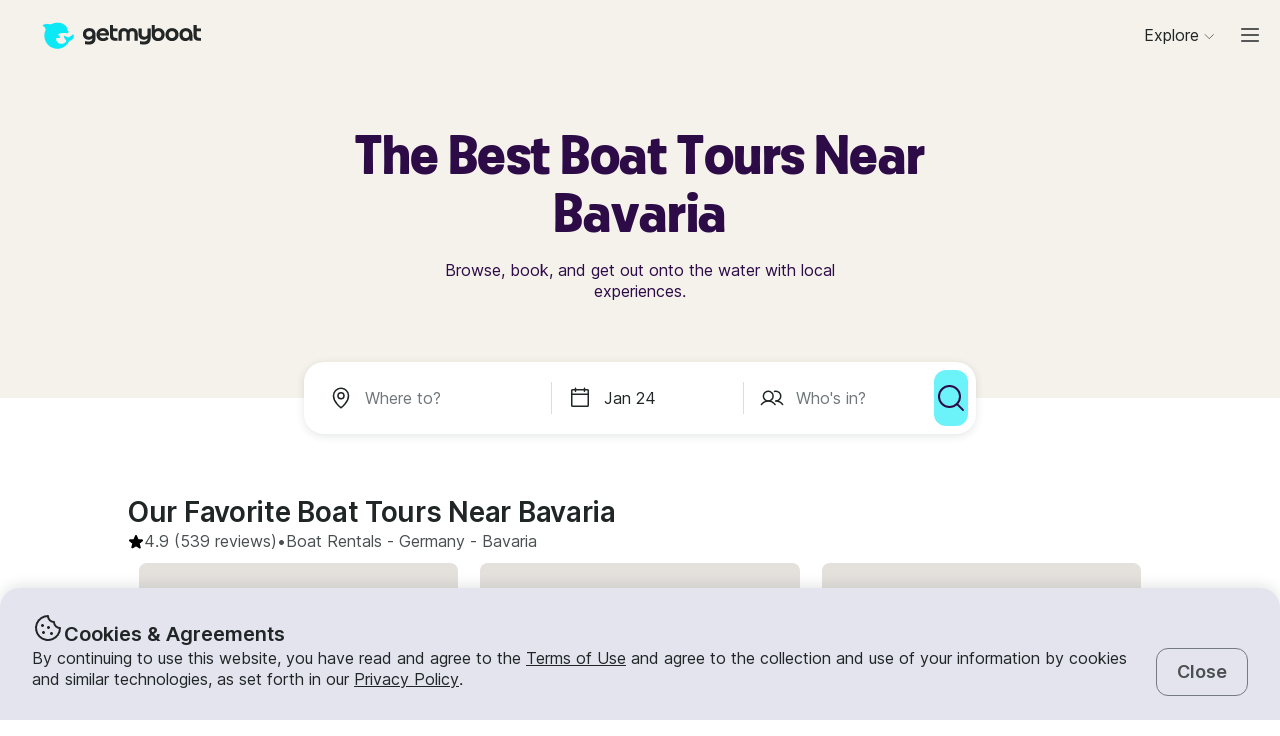

--- FILE ---
content_type: text/html; charset=utf-8
request_url: https://www.getmyboat.com/boat-rental/tours/Bavaria--Germany/
body_size: 50519
content:
<!DOCTYPE html><html lang="en" dir="ltr"><head><link rel="preconnect" href="https://assets.getmyboat.com"/><link rel="dns-prefetch" href="https://assets.getmyboat.com"/><link rel="preconnect" href="https://img.getmyboat.com"/><link rel="dns-prefetch" href="https://img.getmyboat.com"/><link rel="alternate" hrefLang="en" href="https://www.getmyboat.com/boat-rental/tours/Bavaria--Germany/"/><link rel="alternate" hrefLang="ja" href="https://www.getmyboat.com/ja/boat-rental/tours/Bavaria--Germany/"/><link rel="alternate" hrefLang="es" href="https://www.getmyboat.com/es/boat-rental/tours/Bavaria--Germany/"/><link rel="alternate" hrefLang="fr" href="https://www.getmyboat.com/fr/boat-rental/tours/Bavaria--Germany/"/><link rel="alternate" hrefLang="pt" href="https://www.getmyboat.com/pt/boat-rental/tours/Bavaria--Germany/"/><link rel="alternate" hrefLang="x-default" href="https://www.getmyboat.com/boat-rental/tours/Bavaria--Germany/"/><meta charSet="utf-8"/><meta name="viewport" content="initial-scale=1.0, width=device-width"/><meta name="msvalidate.01" content="FD387DB8BE9E3AC7D5083CE6D4021C20"/><meta http-equiv="content-language" content="en"/><meta name="msapplication-TileColor" content="#ffffff"/><meta name="msapplication-config" content="/favicons/browserconfig.xml"/><meta name="theme-color" content="#ffffff"/><meta name="google-site-verification" content="nv811terVIIzPPxnXEvsq9uF7AOSDyiXjoX4fp5swXY"/><link rel="apple-touch-icon" sizes="76x76" href="/favicons/apple-touch-icon.png"/><link rel="icon" href="/favicon.ico"/><link rel="icon" type="image/png" sizes="32x32" href="/favicons/favicon-32x32.png"/><link rel="icon" type="image/png" sizes="16x16" href="/favicons/favicon-16x16.png"/><link rel="mask-icon" href="/favicons/safari-pinned-tab.svg" color="#5bbad5"/><link rel="manifest" href="/favicons/site.webmanifest"/><link rel="icon" href="/favicons/favicon.ico"/><link rel="manifest" href="/static/manifest.json"/><link rel="canonical" href="https://www.getmyboat.com/boat-rental/tours/Bavaria--Germany/"/><title>2026 TOP Tours in Bavaria (w Reviews) | Getmyboat</title><meta name="description" content="January 21, 2026 - Find the best tours in Bavaria, Germany with prices by the hour and day. Book with confidence in Getmyboat and the thousands of unbiased reviews and great deals on tours in Bavaria."/><meta property="og:site_name" content="Getmyboat.com"/><meta property="og:type" content="website"/><meta property="og:url" content="https://www.getmyboat.com/boat-rental/tours/Bavaria--Germany/"/><meta property="og:title" content="2026 TOP Tours in Bavaria (w Reviews)"/><meta property="og:image" content="https://www.getmyboat.com/static-images/open-graph-2024.png"/><meta property="og:description" content="January 21, 2026 - Find the best tours in Bavaria, Germany with prices by the hour and day. Book with confidence in Getmyboat and the thousands of unbiased reviews and great deals on tours in Bavaria."/><script type="application/ld+json">{"@context":"https://schema.org","@type":"Product","name":"Boat Rentals","aggregateRating":{"@type":"AggregateRating","ratingValue":4.9,"reviewCount":500000,"bestRating":5,"worstRating":1},"review":[{"@type":"Review","reviewRating":{"@type":"Rating","ratingValue":5},"author":{"@type":"Person","name":"Robert"},"reviewBody":"wow, what an amazing experience if you want somebody that can truly just take you around the lake and give you an amazing tour and suggestions. This is a once in a lifetime experience that you need to have if you’re out here! Can’t say enough! Thank you so so much"},{"@type":"Review","reviewRating":{"@type":"Rating","ratingValue":5},"author":{"@type":"Person","name":"olgert"},"reviewBody":"Very happy with the experience. We used it for our wedding photo shoot. We had 2 photographers 1 videographer and a luggage for my wife’s dress. He was very accommodating and took us where we wanted to go.  At the end we also wanted to do a drone shot, we were at the 1 hour mark and he stayed an extra 5-10 min for us to get that shot which we appreciate it. Overall great experience."},{"@type":"Review","reviewRating":{"@type":"Rating","ratingValue":5},"author":{"@type":"Person","name":"Matthew"},"reviewBody":"We had a wonderful day on the water.  The weather was a bit windy, so the boat was switched out for something with some weather protection.  While we were disappointed to not get the timber boat, the replacement was completely appropriate and we were glad for the change up.  Eric, the captain, was a terrific guide and made the experience all the better.  Would highly recommend for a day out on Lake Como."},{"@type":"Review","reviewRating":{"@type":"Rating","ratingValue":5},"author":{"@type":"Person","name":"Erika"},"reviewBody":"Our 3 hour boat tour was so great! We originally booked 2 hours but wanted to see a few other stops and ended up booking an additional hour for an extra charge and it was so worth it! Our boat driver picked us up right in the town we were staying in and gave us the best tour all over the lake. He was so knowledgeable about the lake and offered to take pictures of us. Cristina’s communication prior to the tour was greatly appreciated to make sure we had a seamless experience. Would definitely recommend. The lake is beautiful - you have to see it from the water and this boat was perfect to do so."},{"@type":"Review","reviewRating":{"@type":"Rating","ratingValue":5},"author":{"@type":"Person","name":"Kandi"},"reviewBody":"A fabulous time touring the lake! We had Paolo as our captain and he was very knowledgeable. He asked what we were looking for during our time onboard and he delivered! The lake is just beautiful and we could tell Paolo was skilled in maneuvering it. We really appreciated him offering to take photos for us. The communication leading up to departure was clear and they even agreed to pick us up and drop off in Varenna for a small extra fee. Overall, it was a wonderful experience. I only wish they’d had water and snacks on board, as well as blankets as it got very cold toward the end. Still — five stars!"},{"@type":"Review","reviewRating":{"@type":"Rating","ratingValue":5},"author":{"@type":"Person","name":"Romain"},"reviewBody":"Amazing trip! Marcello is very professional, he knows the area by heart, he managed to find us a spot to swim as it was so hot.\nWe went to Burano, beautiful island also!\nThe boat is also great, plenty of space to relax,spacious, with a canopy to protect you from the sun.\nTo resume it was a great day!"}]}</script><script type="application/ld+json">{"@context":"https://schema.org","@type":"BreadcrumbList","itemListElement":[{"@type":"ListItem","name":"Boat Rentals","position":1,"item":"https://www.getmyboat.com/boat-rental/"},{"@type":"ListItem","name":"Germany","position":2,"item":"https://www.getmyboat.com/boat-rental/Germany/"},{"@type":"ListItem","name":"Bavaria","position":3,"item":"https://www.getmyboat.com/boat-rental/Bavaria--Germany/"}]}</script><meta name="next-head-count" content="37"/><link rel="preload" href="https://assets.getmyboat.com/font/inter/v13/UcC73FwrK3iLTeHuS_fvQtMwCp50KnMa1ZL7W0Q5nw.woff2" as="font" type="font/woff2" crossorigin="anonymous"/><link rel="preload" href="https://assets.getmyboat.com/font/inter/v13/UcC73FwrK3iLTeHuS_fvQtMwCp50KnMq15j8eUYDufrQOqx5yT-ZImwVe1drm7Ms-wXjzeSVUquFmneI46O5lmp6UknE.woff2" as="font" type="font/woff2" crossorigin="anonymous"/><link rel="preload" href="https://assets.getmyboat.com/font/komplekt/v1/Komplekt060-Bold.woff2" as="font" type="font/woff2" crossorigin="anonymous"/><style>
@font-face{font-family:'Inter';font-style:normal;font-weight:200;font-display:swap;src:url(https://assets.getmyboat.com/font/inter/v13/UcC73FwrK3iLTeHuS_fvQtMwCp50KnMa1ZL7W0Q5nw.woff2) format('woff2');unicode-range:U+0000-00FF,U+0131,U+0152-0153,U+02BB-02BC,U+02C6,U+02DA,U+02DC,U+0304,U+0308,U+0329,U+2000-206F,U+2074,U+20AC,U+2122,U+2191,U+2193,U+2212,U+2215,U+FEFF,U+FFFD;}
@font-face{font-family:'Inter';font-style:normal;font-weight:400;font-display:swap;src:url(https://assets.getmyboat.com/font/inter/v13/UcC73FwrK3iLTeHuS_fvQtMwCp50KnMa1ZL7W0Q5nw.woff2) format('woff2');unicode-range:U+0000-00FF,U+0131,U+0152-0153,U+02BB-02BC,U+02C6,U+02DA,U+02DC,U+0304,U+0308,U+0329,U+2000-206F,U+2074,U+20AC,U+2122,U+2191,U+2193,U+2212,U+2215,U+FEFF,U+FFFD;}
@font-face{font-family:'Inter';font-style:normal;font-weight:600;font-display:swap;src:url(https://assets.getmyboat.com/font/inter/v13/UcC73FwrK3iLTeHuS_fvQtMwCp50KnMa1ZL7W0Q5nw.woff2) format('woff2');unicode-range:U+0000-00FF,U+0131,U+0152-0153,U+02BB-02BC,U+02C6,U+02DA,U+02DC,U+0304,U+0308,U+0329,U+2000-206F,U+2074,U+20AC,U+2122,U+2191,U+2193,U+2212,U+2215,U+FEFF,U+FFFD;}
@font-face{font-family:'Inter';font-style:normal;font-weight:900;font-display:swap;src:url(https://assets.getmyboat.com/font/inter/v13/UcC73FwrK3iLTeHuS_fvQtMwCp50KnMa1ZL7W0Q5nw.woff2) format('woff2');unicode-range:U+0000-00FF,U+0131,U+0152-0153,U+02BB-02BC,U+02C6,U+02DA,U+02DC,U+0304,U+0308,U+0329,U+2000-206F,U+2074,U+20AC,U+2122,U+2191,U+2193,U+2212,U+2215,U+FEFF,U+FFFD;}
@font-face{font-family:'Inter';font-style:normal;font-weight:200;font-display:swap;src:url(https://assets.getmyboat.com/font/inter/v13/UcC73FwrK3iLTeHuS_fvQtMwCp50KnMq15j8eUYDufrQOqx5yT-ZImwVe1drm7Ms-wXjzeSVUquFmneI46O5lmp6UknE.woff2) format('woff2');unicode-range:U+62F,U+2E,U+625,U+20A1,U+20AA,U+20B9,U+20A9,U+20B1,U+142,U+20BD,U+E3F,U+20BA,U+20AB;}
@font-face{font-family:'Inter';font-style:normal;font-weight:400;font-display:swap;src:url(https://assets.getmyboat.com/font/inter/v13/UcC73FwrK3iLTeHuS_fvQtMwCp50KnMq15j8eUYDufrQOqx5yT-ZImwVe1drm7Ms-wXjzeSVUquFmneI46O5lmp6UknE.woff2) format('woff2');unicode-range:U+62F,U+2E,U+625,U+20A1,U+20AA,U+20B9,U+20A9,U+20B1,U+142,U+20BD,U+E3F,U+20BA,U+20AB;}
@font-face{font-family:'Inter';font-style:normal;font-weight:600;font-display:swap;src:url(https://assets.getmyboat.com/font/inter/v13/UcC73FwrK3iLTeHuS_fvQtMwCp50KnMq15j8eUYDufrQOqx5yT-ZImwVe1drm7Ms-wXjzeSVUquFmneI46O5lmp6UknE.woff2) format('woff2');unicode-range:U+62F,U+2E,U+625,U+20A1,U+20AA,U+20B9,U+20A9,U+20B1,U+142,U+20BD,U+E3F,U+20BA,U+20AB;}
@font-face{font-family:'Inter';font-style:normal;font-weight:900;font-display:swap;src:url(https://assets.getmyboat.com/font/inter/v13/UcC73FwrK3iLTeHuS_fvQtMwCp50KnMq15j8eUYDufrQOqx5yT-ZImwVe1drm7Ms-wXjzeSVUquFmneI46O5lmp6UknE.woff2) format('woff2');unicode-range:U+62F,U+2E,U+625,U+20A1,U+20AA,U+20B9,U+20A9,U+20B1,U+142,U+20BD,U+E3F,U+20BA,U+20AB;}
@font-face{font-family:'Komplekt';font-style:normal;font-weight:700;font-display:swap;src:url(https://assets.getmyboat.com/font/komplekt/v1/Komplekt060-Bold.woff2) format('woff2');}
@font-face{font-family:'Inter Fallback';ascent-override:94%;descent-override:22%;line-gap-override:3%;size-adjust:102%;src:local('Arial');}
@font-face{font-family:'Komplekt Fallback';ascent-override:81%;descent-override:25%;line-gap-override:8%;size-adjust:92%;src:local('Arial');}</style><link rel="preload" href="https://assets.getmyboat.com/_next/static/css/3f2e04a9f5c4c7c9.css" as="style"/><link rel="stylesheet" href="https://assets.getmyboat.com/_next/static/css/3f2e04a9f5c4c7c9.css" data-n-g=""/><link rel="preload" href="https://assets.getmyboat.com/_next/static/css/be733e64862d0dbb.css" as="style"/><link rel="stylesheet" href="https://assets.getmyboat.com/_next/static/css/be733e64862d0dbb.css" data-n-p=""/><link rel="preload" href="https://assets.getmyboat.com/_next/static/css/70e6782d16d7c209.css" as="style"/><link rel="stylesheet" href="https://assets.getmyboat.com/_next/static/css/70e6782d16d7c209.css" data-n-p=""/><link rel="preload" href="https://assets.getmyboat.com/_next/static/css/1932bee855687de2.css" as="style"/><link rel="stylesheet" href="https://assets.getmyboat.com/_next/static/css/1932bee855687de2.css" data-n-p=""/><link rel="preload" href="https://assets.getmyboat.com/_next/static/css/a9e9a9f334fbfcea.css" as="style"/><link rel="stylesheet" href="https://assets.getmyboat.com/_next/static/css/a9e9a9f334fbfcea.css" data-n-p=""/><link rel="preload" href="https://assets.getmyboat.com/_next/static/css/2b2c9c1d357e924a.css" as="style"/><link rel="stylesheet" href="https://assets.getmyboat.com/_next/static/css/2b2c9c1d357e924a.css" data-n-p=""/><link rel="preload" href="https://assets.getmyboat.com/_next/static/css/229ccfe3a69fe746.css" as="style"/><link rel="stylesheet" href="https://assets.getmyboat.com/_next/static/css/229ccfe3a69fe746.css"/><link rel="preload" href="https://assets.getmyboat.com/_next/static/css/e3fdd3ff64dd1fb5.css" as="style"/><link rel="stylesheet" href="https://assets.getmyboat.com/_next/static/css/e3fdd3ff64dd1fb5.css"/><link rel="preload" href="https://assets.getmyboat.com/_next/static/css/d2e1c125c3c73d3a.css" as="style"/><link rel="stylesheet" href="https://assets.getmyboat.com/_next/static/css/d2e1c125c3c73d3a.css"/><link rel="preload" href="https://assets.getmyboat.com/_next/static/css/6f8e4047e5a99a81.css" as="style"/><link rel="stylesheet" href="https://assets.getmyboat.com/_next/static/css/6f8e4047e5a99a81.css"/><link rel="preload" href="https://assets.getmyboat.com/_next/static/css/8c165f251e43bac3.css" as="style"/><link rel="stylesheet" href="https://assets.getmyboat.com/_next/static/css/8c165f251e43bac3.css"/><link rel="preload" href="https://assets.getmyboat.com/_next/static/css/e2e413d96ea48075.css" as="style"/><link rel="stylesheet" href="https://assets.getmyboat.com/_next/static/css/e2e413d96ea48075.css"/><link rel="preload" href="https://assets.getmyboat.com/_next/static/css/1dbb2d16c33404d6.css" as="style"/><link rel="stylesheet" href="https://assets.getmyboat.com/_next/static/css/1dbb2d16c33404d6.css"/><noscript data-n-css=""></noscript><script defer="" nomodule="" src="https://assets.getmyboat.com/_next/static/chunks/polyfills-42372ed130431b0a.js"></script><script defer="" src="https://assets.getmyboat.com/_next/static/chunks/7434-f166ee29a7927edf.js"></script><script defer="" src="https://assets.getmyboat.com/_next/static/chunks/5675-aeef64527e77756f.js"></script><script defer="" src="https://assets.getmyboat.com/_next/static/chunks/7484-e1d5ec7f9012897c.js"></script><script defer="" src="https://assets.getmyboat.com/_next/static/chunks/3945.8e3e1000986d444c.js"></script><script defer="" src="https://assets.getmyboat.com/_next/static/chunks/1572.25641080a1bb85af.js"></script><script defer="" src="https://assets.getmyboat.com/_next/static/chunks/741.4e58318fc20270ca.js"></script><script src="https://assets.getmyboat.com/_next/static/chunks/webpack-59ad871934129213.js" defer=""></script><script src="https://assets.getmyboat.com/_next/static/chunks/framework-c6ee5607585ef091.js" defer=""></script><script src="https://assets.getmyboat.com/_next/static/chunks/main-b4f6316fc955108b.js" defer=""></script><script src="https://assets.getmyboat.com/_next/static/chunks/pages/_app-9fb3a5534f11a27c.js" defer=""></script><script src="https://assets.getmyboat.com/_next/static/chunks/2406-6ae3f2722f30dd0f.js" defer=""></script><script src="https://assets.getmyboat.com/_next/static/chunks/3253-eb5c4ec3260c6e91.js" defer=""></script><script src="https://assets.getmyboat.com/_next/static/chunks/7696-d330f21629e7c1b0.js" defer=""></script><script src="https://assets.getmyboat.com/_next/static/chunks/80-632d6fc5fd99ad4a.js" defer=""></script><script src="https://assets.getmyboat.com/_next/static/chunks/4843-5ebb1f95ec1c7172.js" defer=""></script><script src="https://assets.getmyboat.com/_next/static/chunks/4916-7de996c7fd204e42.js" defer=""></script><script src="https://assets.getmyboat.com/_next/static/chunks/1614-d7fe73c63d49c5e9.js" defer=""></script><script src="https://assets.getmyboat.com/_next/static/chunks/8980-7f2a3dbca2891917.js" defer=""></script><script src="https://assets.getmyboat.com/_next/static/chunks/401-b3c2f38606b285a7.js" defer=""></script><script src="https://assets.getmyboat.com/_next/static/chunks/4175-d18674a9866eeddf.js" defer=""></script><script src="https://assets.getmyboat.com/_next/static/chunks/5793-1e1ceb6b254793c3.js" defer=""></script><script src="https://assets.getmyboat.com/_next/static/chunks/pages/boat-rental/%5B%5B...slug%5D%5D-9fa3caf5563deca4.js" defer=""></script><script src="https://assets.getmyboat.com/_next/static/XwmKSGkQ5qiJg-ht-qJ4s/_buildManifest.js" defer=""></script><script src="https://assets.getmyboat.com/_next/static/XwmKSGkQ5qiJg-ht-qJ4s/_ssgManifest.js" defer=""></script></head><body><div id="__next"><div class="Layout_root__eLQ6s Layout_root_withFixedHeader__FVPrZ Layout_root_withFixedHeaderMobile__Et9t0 Layout_root_overscroll-ivory__PrXYO"><div class="CookieContent_root___H3Ig"><div class="CookieContent_title__eV9Wy"><div class="CookieContent_icon__GVVIx"><svg width="32" height="32" viewBox="0 0 32 32"><use xlink:href="/_next/static/media/icons.2f3f20e4.svg#cookie" aria-hidden="true"></use></svg></div><h3 class="Typography_root__zuNrA Typography_root_heading-5__SIAEL Typography_root_semibold__FBX6y Typography_root_body-xl_bp-m__j_Fl9">Cookies &amp; Agreements</h3></div><div class="CookieContent_content__5qXyB"><div class="CookieContent_description__Lvk3k"><p class="Typography_root__zuNrA Typography_root_body-l__V3dEk Typography_root_regular__01DTl">By continuing to use this website, you have read and agree to the <a role="button" href="/legal/terms/">Terms of Use</a> and agree to the collection and use of your information by cookies and similar technologies, as set forth in our <a role="button" href="/legal/privacy-policy/">Privacy Policy</a>.</p></div><button type="button" tabindex="0" class="Button_root__7NqrO Button_root_tertiary__BB99k Button_root_medium__EoF7d Button_root_fitWidthFromBreakpointM__nyGd_"><span class="Button_label__NF4BG">Close</span></button></div></div><header class="Header_ivory__syRqN Header_root__7VPSm Header_root_fixed__JWNLN Header_root_scrollIsAtTop__JYwlB" id="header" data-cwv="header"><div class="Header_sectionWrapper__MzjWP"><a class="Header_logoWrapper__uauWy" href="/"><img src="/static-images/gmb-logo-color.svg" width="200" height="40" alt="Getmyboat Logo" fetchpriority="high" class="Logo_root__TVZBP"/></a></div><nav class="Navigation_root__sg3vj"><ul class="Navigation_menu__PAUQW"><li class="DestinationNavigation_root__cVO69"><div data-test="destination-nav" class="DestinationNavigation_dropdown__kiMlM"><button type="button" class="NavDropdown_button__2tBkk" aria-label="Browse"><span class="DestinationNavigation_heading__kl1ow">Explore</span><svg class="NavDropdown_chevron___RgmI NavDropdown_chevron_shouldPersistMediumAndUp__d23BF"><use xlink:href="/_next/static/media/nav-icons.167c7c97.svg#chevron"></use></svg></button></div></li><li class="Navigation_item__pc1lg Navigation_item_mainNav__58tan Navigation_item_anonymous__n21Oj"><a role="button" class="Navigation_link__QjhLE Navigation_link_mainNav__LKHnx Navigation_link_anonymous__kR2m5 Navigation_link_anonymous__kR2m5" title="" href="/admin/listings/"><span class="Navigation_children__TCkR8 children_mainNav children_anonymous">List Your Boat</span></a></li><li class="Navigation_item__pc1lg Navigation_item_mainNav__58tan Navigation_item_anonymous__n21Oj"><label for="language" class="LanguageSelector_trigger___UpCu"><svg class="LanguageSelector_icon__WERxo" width="20" height="20" viewBox="0 0 32 32"><use xlink:href="/_next/static/media/icons.2f3f20e4.svg#translate" aria-hidden="true"></use></svg><select id="language" class="LanguageSelector_select__60kl5"><option value="en" disabled="" selected="">EN</option><option value="es">ES</option><option value="fr">FR</option><option value="ja">JA</option><option value="pt">PT</option></select></label></li><li class="Navigation_item__pc1lg Navigation_item_mainNav__58tan Navigation_item_anonymous__n21Oj"><div class="CurrencySelectorInput_root__c01cJ root_size-3 CurrencySelectorInput_root_topNav__Mp_fS"><label for="currency" class="CurrencySelectorInput_trigger__u24QY trigger_size-3"><select aria-label="Currency selector" id="currency" class="CurrencySelectorInput_dropdown__a1BL_ CurrencySelectorInput_dropdown_size-3__vuak8 CurrencySelectorInput_dropdown_topNav__uQOYI"><optgroup label="——————"><option value="CAD" class="option">CA $</option><option value="EUR" class="option">EUR €</option><option value="USD" disabled="" class="option" selected="">US $</option></optgroup><optgroup label="——————"><option value="AED" class="option">AED د.إ</option><option value="ARS" class="option">AR $</option><option value="AUD" class="option">AU $</option><option value="BRL" class="option">BR $</option><option value="CAD" class="option">CA $</option><option value="CHF" class="option">CHF Fr</option><option value="CNY" class="option">CNY ¥</option><option value="CRC" class="option">CRC ₡</option><option value="DKK" class="option">DKK Kr</option><option value="EUR" class="option">EUR €</option><option value="GBP" class="option">GBP £</option><option value="HKD" class="option">HK $</option><option value="IDR" class="option">IDR Rp</option><option value="ILS" class="option">ILS ₪</option><option value="INR" class="option">INR ₹</option><option value="ISK" class="option">ISK kr</option><option value="JPY" class="option">JPY ¥</option><option value="KES" class="option">KES KSh</option><option value="KRW" class="option">KRW W</option><option value="MAD" class="option">MAD</option><option value="MXN" class="option">MX $</option><option value="MYR" class="option">MYR RM</option><option value="NOK" class="option">NOK kr</option><option value="NZD" class="option">NZ $</option><option value="PEN" class="option">PEN S/</option><option value="PHP" class="option">PHP ₱</option><option value="PLN" class="option">PLN zł</option><option value="RUB" class="option">RUB ₽</option><option value="SEK" class="option">SEK kr</option><option value="SGD" class="option">SG $</option><option value="THB" class="option">THB ฿</option><option value="TRY" class="option">TRY ₺</option><option value="TWD" class="option">TW $</option><option value="USD" disabled="" class="option" selected="">US $</option><option value="VND" class="option">VND ₫</option><option value="ZAR" class="option">ZAR R</option></optgroup></select></label></div></li><li class="Navigation_item__pc1lg Navigation_item_mainNav__58tan Navigation_item_anonymous__n21Oj Navigation_item_login__E0TgM"><a href="/s/auth/login/" class="Navigation_link__QjhLE Navigation_link_mainNav__LKHnx Navigation_link_anonymous__kR2m5">Sign In</a></li><li class="Navigation_item__pc1lg Navigation_item_mainNav__58tan Navigation_item_anonymous__n21Oj"><a href="/s/auth/register/" tabindex="0" class="Button_root__7NqrO Button_root_tertiary__BB99k Button_root_small__MFIeh"><span class="Button_label__NF4BG">Create Account</span></a></li><li class="Navigation_item__pc1lg Navigation_item_mainNav__58tan Navigation_item_anonymous__n21Oj Navigation_item_dropdown__OUE5F"><div class="screenSizeWrapper Navigation_screenSizeWrapper_mDown__UR4wv"><button type="button" class="NavModal_button__jlMz_" aria-label="Main menu"><div class="Navigation_hamburger__DOzeg"><svg width="24" height="24" viewBox="0 0 32 32"><use xlink:href="/_next/static/media/icons.2f3f20e4.svg#menu" aria-hidden="true"></use></svg></div></button></div><div class="screenSizeWrapper Navigation_screenSizeWrapper_m__1J82N"><div data-test="MainMenuDropDown" class="Navigation_link__QjhLE Navigation_link_mainNav__LKHnx Navigation_link_anonymous__kR2m5"><button type="button" class="NavDropdown_button__2tBkk" aria-label="Main menu"><div class="Navigation_hamburger__DOzeg"><svg width="24" height="24" viewBox="0 0 32 32"><use xlink:href="/_next/static/media/icons.2f3f20e4.svg#menu" aria-hidden="true"></use></svg></div></button></div></div></li></ul></nav></header><div class="PitchPageLayout_root__TXUsC PitchPageLayout_root_ivory__hRJnN PitchPageLayout_root_headerWithSearch__fx2zJ root_hasBackgroundColor"><section class="PitchPageLayout_inner__bXnQN"><div class="DlpHeader_header__PIasp"><div class="DlpHeader_title__eTIk9"><h1 class="Typography_root__zuNrA Typography_root_body-l__V3dEk Typography_root_semibold__FBX6y">The Best Boat Tours Near Bavaria</h1></div><div class="DlpHeader_subTitle__J2LWS"><h2 class="Typography_root__zuNrA Typography_root_body-l__V3dEk Typography_root_regular__01DTl">Browse, book, and get out onto the water with local experiences.</h2></div></div></section><div class="DlpHeader_searchBar__HtO_E"><div class="SearchHeroLayout_root__kZp_P hero SearchHeroLayout_theme-white__ljrD4" data-cwv="search--hero"><div class="SearchHeroLayout_inputs__thaMu hero"><div class="SearchHeroLayout_location___mRT5"><label class="Inputs_label__d8u_E Inputs_heroVariant__YVnIV"><div class="Inputs_icon__bDTMg"><svg width="24" height="24" viewBox="0 0 32 32" data-test="whereIcon-icon"><use xlink:href="/_next/static/media/icons.2f3f20e4.svg#pin" aria-hidden="true"></use></svg></div><input aria-activedescendant="" aria-autocomplete="list" aria-controls="hero-menu" aria-expanded="false" aria-labelledby="hero-label" autoComplete="off" id="hero-input" role="combobox" autoCorrect="off" spellcheck="false" placeholder="Where to?" name="where-input" class="Inputs_input__QZHYr Inputs_heroVariant__YVnIV Inputs_showIcon__KiaIw" data-test="whereSearchInput" data-cwv="search--where" value=""/></label><div class="PopoverInputs_popovers__lxF8L heroVariant"><div class="PopoverInputs_location__d6biO heroVariant" style="max-width:auto"><div class="LocationAutocompleteList_root__C5BYs heroVariant LocationAutocompleteList_shadow__HjENr" style="--popover-height:undefinedpx"><div><ul id="hero-menu" role="listbox" aria-labelledby="hero-label" class="LocationAutocompleteList_placesResults__Q7nbh"></ul></div></div></div></div></div><div class="SearchHeroLayout_divider__jTi2o"></div><div class="SearchHeroLayout_dates__QGbEC hero"><label class="Inputs_label__d8u_E Inputs_heroVariant__YVnIV" tabindex="-1"><div class="Inputs_icon__bDTMg"><svg width="24" height="24" viewBox="0 0 32 32" data-test="when-icon"><use xlink:href="/_next/static/media/icons.2f3f20e4.svg#calendar" aria-hidden="true"></use></svg></div><input readonly="" class="Inputs_input__QZHYr Inputs_heroVariant__YVnIV Inputs_showIcon__KiaIw" placeholder="When?" name="when-input" enterKeyHint="next" data-test="whenSearchInput" data-cwv="search--when" value="Jan 24"/></label><div class="PopoverInputs_popovers__lxF8L heroVariant"><div class="PopoverInputs_dates__NeS8l"></div></div></div><div class="SearchHeroLayout_divider__jTi2o"></div><div class="SearchHeroLayout_guests__xrAG_ hero"><label class="Inputs_label__d8u_E Inputs_heroVariant__YVnIV" tabindex="-1"><div class="Inputs_icon__bDTMg"><svg width="24" height="24" viewBox="0 0 32 32" data-test="who-icon"><use xlink:href="/_next/static/media/icons.2f3f20e4.svg#people" aria-hidden="true"></use></svg></div><input readonly="" class="Inputs_input__QZHYr Inputs_heroVariant__YVnIV Inputs_showIcon__KiaIw" placeholder="Who&#x27;s in?" name="who-input" enterKeyHint="search" data-test="whoSearchInput" data-cwv="search--who" value=""/></label><div class="PopoverInputs_popovers__lxF8L heroVariant"><div class="PopoverInputs_guests__OSwqu"></div></div></div></div><div class="SearchHeroLayout_buttonMobile__FMLZQ"><button type="button" tabindex="0" class="Button_root__7NqrO Button_root_primary-blue__EA_CG Button_root_medium__EoF7d Button_root_iconOnly__T9t7s Button_root_fitWidth__oHKmf Button_root_rounded__am9Pt" data-test="searchButton-button" title="Search"><span class="Button_label__NF4BG"><svg width="24" height="24" viewBox="0 0 32 32"><use xlink:href="/_next/static/media/icons.2f3f20e4.svg#magnifying-glass" aria-hidden="true"></use></svg></span></button></div><div class="SearchHeroLayout_buttonDesktop__dF6KX"><button type="button" tabindex="0" class="Button_root__7NqrO Button_root_primary-blue__EA_CG Button_root_large___kD7T Button_root_iconOnly__T9t7s Button_root_fitWidth__oHKmf" data-test="searchButton-button" title="Search"><span class="Button_label__NF4BG"><svg width="32" height="32" viewBox="0 0 32 32"><use xlink:href="/_next/static/media/icons.2f3f20e4.svg#magnifying-glass" aria-hidden="true"></use></svg></span></button></div></div></div></div><div class="DlpRoot_wrapper__lXUWb"><div class="DlpRoot_stackedSection__J8lw_"><div class="DlpLayout_root__1LrK6"><section class="DlpLayout_inner__lT8nz"><div class="DlpListings_root___likz" data-gulper-section="Search"><div class="DlpListings_heading__MWeDz"><h3 class="Typography_root__zuNrA Typography_root_heading-3__cEUF1 Typography_root_semibold__FBX6y">Our Favorite Boat Tours Near Bavaria</h3><div class="DlpListings_pageStats__Iomyp"><div class="DlpPageStats_root__lHPRD"><div class="DlpPageStats_iconAndReviews__ZjsMT"><svg class="DlpPageStats_icon__2DVx9" width="16" height="16" viewBox="0 0 32 32"><use xlink:href="/_next/static/media/icons.2f3f20e4.svg#star-filled" aria-hidden="true"></use></svg><a href="#reviews"><p class="Typography_root__zuNrA Typography_root_body-l__V3dEk">4.9<!-- --> (539 reviews)</p></a><p class="Typography_root__zuNrA Typography_root_body-l__V3dEk"> • </p></div><ul class="DlpBreadcrumbs_root__14La5"><li class="DlpBreadcrumbs_breadcrumbItem__zXQcR"><a role="button" href="/boat-rental/"><p class="Typography_root__zuNrA Typography_root_body-l__V3dEk Typography_root_regular__01DTl">Boat Rentals</p></a><p class="Typography_root__zuNrA Typography_root_body-l__V3dEk Typography_root_regular__01DTl"> - </p></li><li class="DlpBreadcrumbs_breadcrumbItem__zXQcR"><a role="button" href="/boat-rental/Germany/"><p class="Typography_root__zuNrA Typography_root_body-l__V3dEk Typography_root_regular__01DTl">Germany</p></a><p class="Typography_root__zuNrA Typography_root_body-l__V3dEk Typography_root_regular__01DTl"> - </p></li><li class="DlpBreadcrumbs_breadcrumbItem__zXQcR"><a role="button" href="/boat-rental/Bavaria--Germany/"><p class="Typography_root__zuNrA Typography_root_body-l__V3dEk Typography_root_regular__01DTl">Bavaria</p></a></li></ul></div></div></div><div class="Carousel_container__X5bwo"><div class="Carousel_viewport__s30nF"><ul class="Carousel_list___UzPx"><li><div class="ListingCard_root__JPE5E" data-gulper-item="MYLvy1Nk"><a role="button" data-test="ListingCard-link" aria-label="Tours in Wattens" class="ListingCard_link__R0Cf4" href="/trips/MYLvy1Nk/"></a><div class="ListingCard_contents__2FxQP"><div class="ListingCard_imageContainer__rrOb_"><div class="ListingCardImage_root__fRUvT"><a role="button" data-test="ListingCard-link" aria-label="Tours in Wattens" class="ListingCardImage_link__83ZgE" href="/trips/MYLvy1Nk/"><picture class="Img_root__HJqPs Img_root_withPlaceholder__vKkfa Img_root_withRoundedCornersLg__1X6_8 root_withIntrinsicSizing Img_root_fixed__uRQug" style="padding-bottom:64.81481481481481%"><source srcSet="https://img.getmyboat.com/images/5765c4609b2ce/boat-rentals-gemeinde-wattens-tirol-processed.jpg?q=50&amp;fit=crop&amp;w=426&amp;h=276&amp;dpr=1 1x, https://img.getmyboat.com/images/5765c4609b2ce/boat-rentals-gemeinde-wattens-tirol-processed.jpg?q=50&amp;fit=crop&amp;w=426&amp;h=276&amp;dpr=2 2x" media="only screen and (min-width: 1130px)" width="426" height="276"/><source srcSet="https://img.getmyboat.com/images/5765c4609b2ce/boat-rentals-gemeinde-wattens-tirol-processed.jpg?q=50&amp;fit=crop&amp;w=350&amp;h=227&amp;dpr=1 1x, https://img.getmyboat.com/images/5765c4609b2ce/boat-rentals-gemeinde-wattens-tirol-processed.jpg?q=50&amp;fit=crop&amp;w=350&amp;h=227&amp;dpr=2 2x" media="only screen and (min-width: 950px)" width="350" height="227"/><source srcSet="https://img.getmyboat.com/images/5765c4609b2ce/boat-rentals-gemeinde-wattens-tirol-processed.jpg?q=50&amp;fit=crop&amp;w=445&amp;h=288&amp;dpr=1 1x, https://img.getmyboat.com/images/5765c4609b2ce/boat-rentals-gemeinde-wattens-tirol-processed.jpg?q=50&amp;fit=crop&amp;w=445&amp;h=288&amp;dpr=2 2x" media="only screen and (min-width: 551px)" width="445" height="288"/><source srcSet="https://img.getmyboat.com/images/5765c4609b2ce/boat-rentals-gemeinde-wattens-tirol-processed.jpg?q=50&amp;fit=crop&amp;w=510&amp;h=330&amp;dpr=1 1x, https://img.getmyboat.com/images/5765c4609b2ce/boat-rentals-gemeinde-wattens-tirol-processed.jpg?q=50&amp;fit=crop&amp;w=510&amp;h=330&amp;dpr=2 2x" media="only screen and (min-width: 420px)" width="510" height="330"/><source srcSet="https://img.getmyboat.com/images/5765c4609b2ce/boat-rentals-gemeinde-wattens-tirol-processed.jpg?q=50&amp;fit=crop&amp;w=378&amp;h=245&amp;dpr=1 1x, https://img.getmyboat.com/images/5765c4609b2ce/boat-rentals-gemeinde-wattens-tirol-processed.jpg?q=50&amp;fit=crop&amp;w=378&amp;h=245&amp;dpr=2 2x" media="only screen and (min-width: 0px)" width="378" height="245"/><img src="https://img.getmyboat.com/images/5765c4609b2ce/boat-rentals-gemeinde-wattens-tirol-processed.jpg?q=50&amp;fit=crop&amp;w=378&amp;h=245" alt="PADI Diving Courses in Wattens Municipality, Austria" loading="eager" width="378" height="245" class="Img_image__L2quw Img_image_withIntrinsicSizing__wMzOc Img_image_withRoundedCornersLg__SpFyh Img_image_fixed__c4gKg"/></picture></a></div></div><div class="ListingCardOverview_root__wG978"><div class="ListingCardOverview_overview__Ie2Oi"><span class="ListingCardOverview_heading__QzGHA">Tours in Wattens</span> · <span class="ListingCardOverview_guests__o8_q_">10 guests</span></div><a href="/s/auth/register/" class="ListingFavoriteButton_root__QYBw3 ListingFavoriteButton_root_link__9wyn8" aria-label="favorite listing"><svg width="16" height="16" viewBox="0 0 32 32"><use xlink:href="/_next/static/media/icons.2f3f20e4.svg#heart" aria-hidden="true"></use></svg></a></div><h3 class="ListingCard_title__t_Zkh">PADI Diving Courses in Wattens Municipality, Austria</h3><div class="ListingCard_details__6Njix"><span><div class="ListingBadge_root__42SNr root_rating"><div class="ListingBadge_icon__r0zoP icon_rating"><svg width="16" height="16" viewBox="0 0 32 32"><use xlink:href="/_next/static/media/icons.2f3f20e4.svg#star-filled" aria-hidden="true"></use></svg></div>New</div></span><span class="ListingCard_pricingDetails__UItav"><div class="ListingCard_pricing___cEu0"><span class="ListingCard_pricingFormatted__2Ohn0">$1,965</span><span class="ListingCard_pricingUnit__eoxpQ">/day</span></div></span></div></div></div></li><li><div class="ListingCard_root__JPE5E" data-gulper-item="LKEx592Y"><a role="button" data-test="ListingCard-link" aria-label="Powerboats in Lustenau" class="ListingCard_link__R0Cf4" href="/trips/LKEx592Y/"></a><div class="ListingCard_contents__2FxQP"><div class="ListingCard_imageContainer__rrOb_"><div class="ListingCardImage_root__fRUvT"><a role="button" data-test="ListingCard-link" aria-label="Powerboats in Lustenau" class="ListingCardImage_link__83ZgE" href="/trips/LKEx592Y/"><picture class="Img_root__HJqPs Img_root_withPlaceholder__vKkfa Img_root_withRoundedCornersLg__1X6_8 root_withIntrinsicSizing Img_root_fixed__uRQug" style="padding-bottom:64.81481481481481%"><source srcSet="https://img.getmyboat.com/images/585113055e8fd/boat-rentals-linz-oberosterreich-processed.JPG?q=50&amp;fit=crop&amp;w=426&amp;h=276&amp;dpr=1 1x, https://img.getmyboat.com/images/585113055e8fd/boat-rentals-linz-oberosterreich-processed.JPG?q=50&amp;fit=crop&amp;w=426&amp;h=276&amp;dpr=2 2x" media="only screen and (min-width: 1130px)" width="426" height="276"/><source srcSet="https://img.getmyboat.com/images/585113055e8fd/boat-rentals-linz-oberosterreich-processed.JPG?q=50&amp;fit=crop&amp;w=350&amp;h=227&amp;dpr=1 1x, https://img.getmyboat.com/images/585113055e8fd/boat-rentals-linz-oberosterreich-processed.JPG?q=50&amp;fit=crop&amp;w=350&amp;h=227&amp;dpr=2 2x" media="only screen and (min-width: 950px)" width="350" height="227"/><source srcSet="https://img.getmyboat.com/images/585113055e8fd/boat-rentals-linz-oberosterreich-processed.JPG?q=50&amp;fit=crop&amp;w=445&amp;h=288&amp;dpr=1 1x, https://img.getmyboat.com/images/585113055e8fd/boat-rentals-linz-oberosterreich-processed.JPG?q=50&amp;fit=crop&amp;w=445&amp;h=288&amp;dpr=2 2x" media="only screen and (min-width: 551px)" width="445" height="288"/><source srcSet="https://img.getmyboat.com/images/585113055e8fd/boat-rentals-linz-oberosterreich-processed.JPG?q=50&amp;fit=crop&amp;w=510&amp;h=330&amp;dpr=1 1x, https://img.getmyboat.com/images/585113055e8fd/boat-rentals-linz-oberosterreich-processed.JPG?q=50&amp;fit=crop&amp;w=510&amp;h=330&amp;dpr=2 2x" media="only screen and (min-width: 420px)" width="510" height="330"/><source srcSet="https://img.getmyboat.com/images/585113055e8fd/boat-rentals-linz-oberosterreich-processed.JPG?q=50&amp;fit=crop&amp;w=378&amp;h=245&amp;dpr=1 1x, https://img.getmyboat.com/images/585113055e8fd/boat-rentals-linz-oberosterreich-processed.JPG?q=50&amp;fit=crop&amp;w=378&amp;h=245&amp;dpr=2 2x" media="only screen and (min-width: 0px)" width="378" height="245"/><img src="https://img.getmyboat.com/images/585113055e8fd/boat-rentals-linz-oberosterreich-processed.JPG?q=50&amp;fit=crop&amp;w=378&amp;h=245" alt="Wildlife Tour in Linz" loading="lazy" width="378" height="245" class="Img_image__L2quw Img_image_withIntrinsicSizing__wMzOc Img_image_withRoundedCornersLg__SpFyh Img_image_fixed__c4gKg"/></picture></a></div></div><div class="ListingCardOverview_root__wG978"><div class="ListingCardOverview_overview__Ie2Oi"><span class="ListingCardOverview_heading__QzGHA">Powerboats in Lustenau</span> · <span class="ListingCardOverview_guests__o8_q_">7 guests</span></div><a href="/s/auth/register/" class="ListingFavoriteButton_root__QYBw3 ListingFavoriteButton_root_link__9wyn8" aria-label="favorite listing"><svg width="16" height="16" viewBox="0 0 32 32"><use xlink:href="/_next/static/media/icons.2f3f20e4.svg#heart" aria-hidden="true"></use></svg></a></div><h3 class="ListingCard_title__t_Zkh">Wildlife Tour in Linz</h3><div class="ListingCard_details__6Njix"><span><div class="ListingBadge_root__42SNr root_rating"><div class="ListingBadge_icon__r0zoP icon_rating"><svg width="16" height="16" viewBox="0 0 32 32"><use xlink:href="/_next/static/media/icons.2f3f20e4.svg#star-filled" aria-hidden="true"></use></svg></div>New</div></span><span class="ListingCard_pricingDetails__UItav"><div class="ListingCard_pricing___cEu0"><span class="ListingCard_pricingFormatted__2Ohn0">$91</span><span class="ListingCard_pricingUnit__eoxpQ">/day</span></div></span></div></div></div></li><li><div class="ListingCard_root__JPE5E" data-gulper-item="DYe5bXY4"><a role="button" data-test="ListingCard-link" aria-label="Tours in Prague" class="ListingCard_link__R0Cf4" href="/trips/DYe5bXY4/"></a><div class="ListingCard_contents__2FxQP"><div class="ListingCard_imageContainer__rrOb_"><div class="ListingCardImage_root__fRUvT"><a role="button" data-test="ListingCard-link" aria-label="Tours in Prague" class="ListingCardImage_link__83ZgE" href="/trips/DYe5bXY4/"><picture class="Img_root__HJqPs Img_root_withPlaceholder__vKkfa Img_root_withRoundedCornersLg__1X6_8 root_withIntrinsicSizing Img_root_fixed__uRQug" style="padding-bottom:64.81481481481481%"><source srcSet="https://img.getmyboat.com/images/573dae0b218e2/boat-rentals-prague-prague-processed.jpg?q=50&amp;fit=crop&amp;w=426&amp;h=276&amp;dpr=1 1x, https://img.getmyboat.com/images/573dae0b218e2/boat-rentals-prague-prague-processed.jpg?q=50&amp;fit=crop&amp;w=426&amp;h=276&amp;dpr=2 2x" media="only screen and (min-width: 1130px)" width="426" height="276"/><source srcSet="https://img.getmyboat.com/images/573dae0b218e2/boat-rentals-prague-prague-processed.jpg?q=50&amp;fit=crop&amp;w=350&amp;h=227&amp;dpr=1 1x, https://img.getmyboat.com/images/573dae0b218e2/boat-rentals-prague-prague-processed.jpg?q=50&amp;fit=crop&amp;w=350&amp;h=227&amp;dpr=2 2x" media="only screen and (min-width: 950px)" width="350" height="227"/><source srcSet="https://img.getmyboat.com/images/573dae0b218e2/boat-rentals-prague-prague-processed.jpg?q=50&amp;fit=crop&amp;w=445&amp;h=288&amp;dpr=1 1x, https://img.getmyboat.com/images/573dae0b218e2/boat-rentals-prague-prague-processed.jpg?q=50&amp;fit=crop&amp;w=445&amp;h=288&amp;dpr=2 2x" media="only screen and (min-width: 551px)" width="445" height="288"/><source srcSet="https://img.getmyboat.com/images/573dae0b218e2/boat-rentals-prague-prague-processed.jpg?q=50&amp;fit=crop&amp;w=510&amp;h=330&amp;dpr=1 1x, https://img.getmyboat.com/images/573dae0b218e2/boat-rentals-prague-prague-processed.jpg?q=50&amp;fit=crop&amp;w=510&amp;h=330&amp;dpr=2 2x" media="only screen and (min-width: 420px)" width="510" height="330"/><source srcSet="https://img.getmyboat.com/images/573dae0b218e2/boat-rentals-prague-prague-processed.jpg?q=50&amp;fit=crop&amp;w=378&amp;h=245&amp;dpr=1 1x, https://img.getmyboat.com/images/573dae0b218e2/boat-rentals-prague-prague-processed.jpg?q=50&amp;fit=crop&amp;w=378&amp;h=245&amp;dpr=2 2x" media="only screen and (min-width: 0px)" width="378" height="245"/><img src="https://img.getmyboat.com/images/573dae0b218e2/boat-rentals-prague-prague-processed.jpg?q=50&amp;fit=crop&amp;w=378&amp;h=245" alt="Diving School in Prague" loading="lazy" width="378" height="245" class="Img_image__L2quw Img_image_withIntrinsicSizing__wMzOc Img_image_withRoundedCornersLg__SpFyh Img_image_fixed__c4gKg"/></picture></a></div></div><div class="ListingCardOverview_root__wG978"><div class="ListingCardOverview_overview__Ie2Oi"><span class="ListingCardOverview_heading__QzGHA">Tours in Prague</span> · <span class="ListingCardOverview_guests__o8_q_">10 guests</span></div><a href="/s/auth/register/" class="ListingFavoriteButton_root__QYBw3 ListingFavoriteButton_root_link__9wyn8" aria-label="favorite listing"><svg width="16" height="16" viewBox="0 0 32 32"><use xlink:href="/_next/static/media/icons.2f3f20e4.svg#heart" aria-hidden="true"></use></svg></a></div><h3 class="ListingCard_title__t_Zkh">Diving School in Prague</h3><div class="ListingCard_details__6Njix"><span><div class="ListingBadge_root__42SNr root_rating"><div class="ListingBadge_icon__r0zoP icon_rating"><svg width="16" height="16" viewBox="0 0 32 32"><use xlink:href="/_next/static/media/icons.2f3f20e4.svg#star-filled" aria-hidden="true"></use></svg></div>New</div></span><span class="ListingCard_pricingDetails__UItav"><div class="ListingCard_pricing___cEu0"><span class="ListingCard_pricingFormatted__2Ohn0">$387</span><span class="ListingCard_pricingUnit__eoxpQ">/day</span></div></span></div></div></div></li><li><div class="ListingCard_root__JPE5E" data-gulper-item="EYnnrwYM"><a role="button" data-test="ListingCard-link" aria-label="Tours in Prague" class="ListingCard_link__R0Cf4" href="/trips/EYnnrwYM/"></a><div class="ListingCard_contents__2FxQP"><div class="ListingCard_imageContainer__rrOb_"><div class="ListingCardImage_root__fRUvT"><a role="button" data-test="ListingCard-link" aria-label="Tours in Prague" class="ListingCardImage_link__83ZgE" href="/trips/EYnnrwYM/"><picture class="Img_root__HJqPs Img_root_withPlaceholder__vKkfa Img_root_withRoundedCornersLg__1X6_8 root_withIntrinsicSizing Img_root_fixed__uRQug" style="padding-bottom:64.81481481481481%"><source srcSet="https://img.getmyboat.com/images/57779671362bb/boat-rentals-prague-prague-processed.jpg?q=50&amp;fit=crop&amp;w=426&amp;h=276&amp;dpr=1 1x, https://img.getmyboat.com/images/57779671362bb/boat-rentals-prague-prague-processed.jpg?q=50&amp;fit=crop&amp;w=426&amp;h=276&amp;dpr=2 2x" media="only screen and (min-width: 1130px)" width="426" height="276"/><source srcSet="https://img.getmyboat.com/images/57779671362bb/boat-rentals-prague-prague-processed.jpg?q=50&amp;fit=crop&amp;w=350&amp;h=227&amp;dpr=1 1x, https://img.getmyboat.com/images/57779671362bb/boat-rentals-prague-prague-processed.jpg?q=50&amp;fit=crop&amp;w=350&amp;h=227&amp;dpr=2 2x" media="only screen and (min-width: 950px)" width="350" height="227"/><source srcSet="https://img.getmyboat.com/images/57779671362bb/boat-rentals-prague-prague-processed.jpg?q=50&amp;fit=crop&amp;w=445&amp;h=288&amp;dpr=1 1x, https://img.getmyboat.com/images/57779671362bb/boat-rentals-prague-prague-processed.jpg?q=50&amp;fit=crop&amp;w=445&amp;h=288&amp;dpr=2 2x" media="only screen and (min-width: 551px)" width="445" height="288"/><source srcSet="https://img.getmyboat.com/images/57779671362bb/boat-rentals-prague-prague-processed.jpg?q=50&amp;fit=crop&amp;w=510&amp;h=330&amp;dpr=1 1x, https://img.getmyboat.com/images/57779671362bb/boat-rentals-prague-prague-processed.jpg?q=50&amp;fit=crop&amp;w=510&amp;h=330&amp;dpr=2 2x" media="only screen and (min-width: 420px)" width="510" height="330"/><source srcSet="https://img.getmyboat.com/images/57779671362bb/boat-rentals-prague-prague-processed.jpg?q=50&amp;fit=crop&amp;w=378&amp;h=245&amp;dpr=1 1x, https://img.getmyboat.com/images/57779671362bb/boat-rentals-prague-prague-processed.jpg?q=50&amp;fit=crop&amp;w=378&amp;h=245&amp;dpr=2 2x" media="only screen and (min-width: 0px)" width="378" height="245"/><img src="https://img.getmyboat.com/images/57779671362bb/boat-rentals-prague-prague-processed.jpg?q=50&amp;fit=crop&amp;w=378&amp;h=245" alt="Porto River Cruise tour in Prague" loading="lazy" width="378" height="245" class="Img_image__L2quw Img_image_withIntrinsicSizing__wMzOc Img_image_withRoundedCornersLg__SpFyh Img_image_fixed__c4gKg"/></picture></a></div></div><div class="ListingCardOverview_root__wG978"><div class="ListingCardOverview_overview__Ie2Oi"><span class="ListingCardOverview_heading__QzGHA">Tours in Prague</span> · <span class="ListingCardOverview_guests__o8_q_">146 guests</span></div><a href="/s/auth/register/" class="ListingFavoriteButton_root__QYBw3 ListingFavoriteButton_root_link__9wyn8" aria-label="favorite listing"><svg width="16" height="16" viewBox="0 0 32 32"><use xlink:href="/_next/static/media/icons.2f3f20e4.svg#heart" aria-hidden="true"></use></svg></a></div><h3 class="ListingCard_title__t_Zkh">Porto River Cruise tour in Prague</h3><div class="ListingCard_details__6Njix"><span><div class="ListingBadge_root__42SNr root_rating"><div class="ListingBadge_icon__r0zoP icon_rating"><svg width="16" height="16" viewBox="0 0 32 32"><use xlink:href="/_next/static/media/icons.2f3f20e4.svg#star-filled" aria-hidden="true"></use></svg></div>New</div></span><span class="ListingCard_pricingDetails__UItav"><div class="ListingCard_pricing___cEu0"><span class="ListingCard_pricingFormatted__2Ohn0">$278</span><span class="ListingCard_pricingUnit__eoxpQ">/day</span></div></span></div></div></div></li><li><div class="ListingCard_root__JPE5E" data-gulper-item="MKyeomDK"><a role="button" data-test="ListingCard-link" aria-label="Tours in Prague" class="ListingCard_link__R0Cf4" href="/trips/MKyeomDK/"></a><div class="ListingCard_contents__2FxQP"><div class="ListingCard_imageContainer__rrOb_"><div class="ListingCardImage_root__fRUvT"><a role="button" data-test="ListingCard-link" aria-label="Tours in Prague" class="ListingCardImage_link__83ZgE" href="/trips/MKyeomDK/"><picture class="Img_root__HJqPs Img_root_withPlaceholder__vKkfa Img_root_withRoundedCornersLg__1X6_8 root_withIntrinsicSizing Img_root_fixed__uRQug" style="padding-bottom:64.81481481481481%"><source srcSet="https://img.getmyboat.com/images/a7ade396-25da-403b-a603-cef26252cdd9/-processed.png?q=50&amp;fit=crop&amp;w=426&amp;h=276&amp;dpr=1 1x, https://img.getmyboat.com/images/a7ade396-25da-403b-a603-cef26252cdd9/-processed.png?q=50&amp;fit=crop&amp;w=426&amp;h=276&amp;dpr=2 2x" media="only screen and (min-width: 1130px)" width="426" height="276"/><source srcSet="https://img.getmyboat.com/images/a7ade396-25da-403b-a603-cef26252cdd9/-processed.png?q=50&amp;fit=crop&amp;w=350&amp;h=227&amp;dpr=1 1x, https://img.getmyboat.com/images/a7ade396-25da-403b-a603-cef26252cdd9/-processed.png?q=50&amp;fit=crop&amp;w=350&amp;h=227&amp;dpr=2 2x" media="only screen and (min-width: 950px)" width="350" height="227"/><source srcSet="https://img.getmyboat.com/images/a7ade396-25da-403b-a603-cef26252cdd9/-processed.png?q=50&amp;fit=crop&amp;w=445&amp;h=288&amp;dpr=1 1x, https://img.getmyboat.com/images/a7ade396-25da-403b-a603-cef26252cdd9/-processed.png?q=50&amp;fit=crop&amp;w=445&amp;h=288&amp;dpr=2 2x" media="only screen and (min-width: 551px)" width="445" height="288"/><source srcSet="https://img.getmyboat.com/images/a7ade396-25da-403b-a603-cef26252cdd9/-processed.png?q=50&amp;fit=crop&amp;w=510&amp;h=330&amp;dpr=1 1x, https://img.getmyboat.com/images/a7ade396-25da-403b-a603-cef26252cdd9/-processed.png?q=50&amp;fit=crop&amp;w=510&amp;h=330&amp;dpr=2 2x" media="only screen and (min-width: 420px)" width="510" height="330"/><source srcSet="https://img.getmyboat.com/images/a7ade396-25da-403b-a603-cef26252cdd9/-processed.png?q=50&amp;fit=crop&amp;w=378&amp;h=245&amp;dpr=1 1x, https://img.getmyboat.com/images/a7ade396-25da-403b-a603-cef26252cdd9/-processed.png?q=50&amp;fit=crop&amp;w=378&amp;h=245&amp;dpr=2 2x" media="only screen and (min-width: 0px)" width="378" height="245"/><img src="https://img.getmyboat.com/images/a7ade396-25da-403b-a603-cef26252cdd9/-processed.png?q=50&amp;fit=crop&amp;w=378&amp;h=245" alt="Charter Cycle Boat in Prague" loading="lazy" width="378" height="245" class="Img_image__L2quw Img_image_withIntrinsicSizing__wMzOc Img_image_withRoundedCornersLg__SpFyh Img_image_fixed__c4gKg"/></picture></a></div></div><div class="ListingCardOverview_root__wG978"><div class="ListingCardOverview_overview__Ie2Oi"><span class="ListingCardOverview_heading__QzGHA">Tours in Prague</span> · <span class="ListingCardOverview_guests__o8_q_">11 guests</span></div><a href="/s/auth/register/" class="ListingFavoriteButton_root__QYBw3 ListingFavoriteButton_root_link__9wyn8" aria-label="favorite listing"><svg width="16" height="16" viewBox="0 0 32 32"><use xlink:href="/_next/static/media/icons.2f3f20e4.svg#heart" aria-hidden="true"></use></svg></a></div><h3 class="ListingCard_title__t_Zkh">Charter Cycle Boat in Prague</h3><div class="ListingCard_details__6Njix"><span><div class="ListingBadge_root__42SNr root_rating"><div class="ListingBadge_icon__r0zoP icon_rating"><svg width="16" height="16" viewBox="0 0 32 32"><use xlink:href="/_next/static/media/icons.2f3f20e4.svg#star-filled" aria-hidden="true"></use></svg></div>New</div></span><span class="ListingCard_pricingDetails__UItav"><div class="ListingCard_pricing___cEu0"><span class="ListingCard_pricingFormatted__2Ohn0">$270</span><span class="ListingCard_pricingUnit__eoxpQ">/hour</span></div></span></div></div></div></li><li><div class="ListingCard_root__JPE5E" data-gulper-item="4N3jg34K"><a role="button" data-test="ListingCard-link" aria-label="Tours in Prague" class="ListingCard_link__R0Cf4" href="/trips/4N3jg34K/"></a><div class="ListingCard_contents__2FxQP"><div class="ListingCard_imageContainer__rrOb_"><div class="ListingCardImage_root__fRUvT"><a role="button" data-test="ListingCard-link" aria-label="Tours in Prague" class="ListingCardImage_link__83ZgE" href="/trips/4N3jg34K/"><picture class="Img_root__HJqPs Img_root_withPlaceholder__vKkfa Img_root_withRoundedCornersLg__1X6_8 root_withIntrinsicSizing Img_root_fixed__uRQug" style="padding-bottom:64.81481481481481%"><source srcSet="https://img.getmyboat.com/images/ffd03e76-3343-4fbe-acd9-a90ca2b88f70/-processed.jpg?q=50&amp;fit=crop&amp;w=426&amp;h=276&amp;dpr=1 1x, https://img.getmyboat.com/images/ffd03e76-3343-4fbe-acd9-a90ca2b88f70/-processed.jpg?q=50&amp;fit=crop&amp;w=426&amp;h=276&amp;dpr=2 2x" media="only screen and (min-width: 1130px)" width="426" height="276"/><source srcSet="https://img.getmyboat.com/images/ffd03e76-3343-4fbe-acd9-a90ca2b88f70/-processed.jpg?q=50&amp;fit=crop&amp;w=350&amp;h=227&amp;dpr=1 1x, https://img.getmyboat.com/images/ffd03e76-3343-4fbe-acd9-a90ca2b88f70/-processed.jpg?q=50&amp;fit=crop&amp;w=350&amp;h=227&amp;dpr=2 2x" media="only screen and (min-width: 950px)" width="350" height="227"/><source srcSet="https://img.getmyboat.com/images/ffd03e76-3343-4fbe-acd9-a90ca2b88f70/-processed.jpg?q=50&amp;fit=crop&amp;w=445&amp;h=288&amp;dpr=1 1x, https://img.getmyboat.com/images/ffd03e76-3343-4fbe-acd9-a90ca2b88f70/-processed.jpg?q=50&amp;fit=crop&amp;w=445&amp;h=288&amp;dpr=2 2x" media="only screen and (min-width: 551px)" width="445" height="288"/><source srcSet="https://img.getmyboat.com/images/ffd03e76-3343-4fbe-acd9-a90ca2b88f70/-processed.jpg?q=50&amp;fit=crop&amp;w=510&amp;h=330&amp;dpr=1 1x, https://img.getmyboat.com/images/ffd03e76-3343-4fbe-acd9-a90ca2b88f70/-processed.jpg?q=50&amp;fit=crop&amp;w=510&amp;h=330&amp;dpr=2 2x" media="only screen and (min-width: 420px)" width="510" height="330"/><source srcSet="https://img.getmyboat.com/images/ffd03e76-3343-4fbe-acd9-a90ca2b88f70/-processed.jpg?q=50&amp;fit=crop&amp;w=378&amp;h=245&amp;dpr=1 1x, https://img.getmyboat.com/images/ffd03e76-3343-4fbe-acd9-a90ca2b88f70/-processed.jpg?q=50&amp;fit=crop&amp;w=378&amp;h=245&amp;dpr=2 2x" media="only screen and (min-width: 0px)" width="378" height="245"/><img src="https://img.getmyboat.com/images/ffd03e76-3343-4fbe-acd9-a90ca2b88f70/-processed.jpg?q=50&amp;fit=crop&amp;w=378&amp;h=245" alt="Prague Party Tiki Boat - The floating bar" loading="lazy" width="378" height="245" class="Img_image__L2quw Img_image_withIntrinsicSizing__wMzOc Img_image_withRoundedCornersLg__SpFyh Img_image_fixed__c4gKg"/></picture></a></div></div><div class="ListingCardOverview_root__wG978"><div class="ListingCardOverview_overview__Ie2Oi"><span class="ListingCardOverview_heading__QzGHA">Tours in Prague</span> · <span class="ListingCardOverview_guests__o8_q_">11 guests</span></div><a href="/s/auth/register/" class="ListingFavoriteButton_root__QYBw3 ListingFavoriteButton_root_link__9wyn8" aria-label="favorite listing"><svg width="16" height="16" viewBox="0 0 32 32"><use xlink:href="/_next/static/media/icons.2f3f20e4.svg#heart" aria-hidden="true"></use></svg></a></div><h3 class="ListingCard_title__t_Zkh">Prague Party Tiki Boat - The floating bar</h3><div class="ListingCard_details__6Njix"><span><div class="ListingBadge_root__42SNr root_rating"><div class="ListingBadge_icon__r0zoP icon_rating"><svg width="16" height="16" viewBox="0 0 32 32"><use xlink:href="/_next/static/media/icons.2f3f20e4.svg#star-filled" aria-hidden="true"></use></svg></div>5.0</div></span><span class="ListingCard_pricingDetails__UItav"><div class="ListingCard_pricing___cEu0"><span class="ListingCard_pricingFormatted__2Ohn0">$314</span><span class="ListingCard_pricingUnit__eoxpQ">/hour</span></div></span></div></div></div></li><li><div class="ListingCard_root__JPE5E" data-gulper-item="MNxM6p9a"><a role="button" data-test="ListingCard-link" aria-label="Adventures in Upper Austria" class="ListingCard_link__R0Cf4" href="/trips/MNxM6p9a/"></a><div class="ListingCard_contents__2FxQP"><div class="ListingCard_imageContainer__rrOb_"><div class="ListingCardImage_root__fRUvT"><a role="button" data-test="ListingCard-link" aria-label="Adventures in Upper Austria" class="ListingCardImage_link__83ZgE" href="/trips/MNxM6p9a/"><picture class="Img_root__HJqPs Img_root_withPlaceholder__vKkfa Img_root_withRoundedCornersLg__1X6_8 root_withIntrinsicSizing Img_root_fixed__uRQug" style="padding-bottom:64.81481481481481%"><source srcSet="https://img.getmyboat.com/images/5d7b24fe4c314/boat-rentals-palfau-steiermark-0-processed.jpg?q=50&amp;fit=crop&amp;w=426&amp;h=276&amp;dpr=1 1x, https://img.getmyboat.com/images/5d7b24fe4c314/boat-rentals-palfau-steiermark-0-processed.jpg?q=50&amp;fit=crop&amp;w=426&amp;h=276&amp;dpr=2 2x" media="only screen and (min-width: 1130px)" width="426" height="276"/><source srcSet="https://img.getmyboat.com/images/5d7b24fe4c314/boat-rentals-palfau-steiermark-0-processed.jpg?q=50&amp;fit=crop&amp;w=350&amp;h=227&amp;dpr=1 1x, https://img.getmyboat.com/images/5d7b24fe4c314/boat-rentals-palfau-steiermark-0-processed.jpg?q=50&amp;fit=crop&amp;w=350&amp;h=227&amp;dpr=2 2x" media="only screen and (min-width: 950px)" width="350" height="227"/><source srcSet="https://img.getmyboat.com/images/5d7b24fe4c314/boat-rentals-palfau-steiermark-0-processed.jpg?q=50&amp;fit=crop&amp;w=445&amp;h=288&amp;dpr=1 1x, https://img.getmyboat.com/images/5d7b24fe4c314/boat-rentals-palfau-steiermark-0-processed.jpg?q=50&amp;fit=crop&amp;w=445&amp;h=288&amp;dpr=2 2x" media="only screen and (min-width: 551px)" width="445" height="288"/><source srcSet="https://img.getmyboat.com/images/5d7b24fe4c314/boat-rentals-palfau-steiermark-0-processed.jpg?q=50&amp;fit=crop&amp;w=510&amp;h=330&amp;dpr=1 1x, https://img.getmyboat.com/images/5d7b24fe4c314/boat-rentals-palfau-steiermark-0-processed.jpg?q=50&amp;fit=crop&amp;w=510&amp;h=330&amp;dpr=2 2x" media="only screen and (min-width: 420px)" width="510" height="330"/><source srcSet="https://img.getmyboat.com/images/5d7b24fe4c314/boat-rentals-palfau-steiermark-0-processed.jpg?q=50&amp;fit=crop&amp;w=378&amp;h=245&amp;dpr=1 1x, https://img.getmyboat.com/images/5d7b24fe4c314/boat-rentals-palfau-steiermark-0-processed.jpg?q=50&amp;fit=crop&amp;w=378&amp;h=245&amp;dpr=2 2x" media="only screen and (min-width: 0px)" width="378" height="245"/><img src="https://img.getmyboat.com/images/5d7b24fe4c314/boat-rentals-palfau-steiermark-0-processed.jpg?q=50&amp;fit=crop&amp;w=378&amp;h=245" alt="Rafting Trip on the Salza in Palfau, Austria!" loading="lazy" width="378" height="245" class="Img_image__L2quw Img_image_withIntrinsicSizing__wMzOc Img_image_withRoundedCornersLg__SpFyh Img_image_fixed__c4gKg"/></picture></a></div></div><div class="ListingCardOverview_root__wG978"><div class="ListingCardOverview_overview__Ie2Oi"><span class="ListingCardOverview_heading__QzGHA">Adventures in Upper Austria</span> · <span class="ListingCardOverview_guests__o8_q_">1 guests</span></div><a href="/s/auth/register/" class="ListingFavoriteButton_root__QYBw3 ListingFavoriteButton_root_link__9wyn8" aria-label="favorite listing"><svg width="16" height="16" viewBox="0 0 32 32"><use xlink:href="/_next/static/media/icons.2f3f20e4.svg#heart" aria-hidden="true"></use></svg></a></div><h3 class="ListingCard_title__t_Zkh">Rafting Trip on the Salza in Palfau, Austria!</h3><div class="ListingCard_details__6Njix"><span><div class="ListingBadge_root__42SNr root_rating"><div class="ListingBadge_icon__r0zoP icon_rating"><svg width="16" height="16" viewBox="0 0 32 32"><use xlink:href="/_next/static/media/icons.2f3f20e4.svg#star-filled" aria-hidden="true"></use></svg></div>New</div></span><span class="ListingCard_pricingDetails__UItav"><div class="ListingCard_pricing___cEu0"><span class="ListingCard_pricingFormatted__2Ohn0">$140</span><span class="ListingCard_pricingUnit__eoxpQ">/day</span></div></span></div></div></div></li><li><div class="ListingCard_root__JPE5E" data-gulper-item="BK19l7Kd"><a role="button" data-test="ListingCard-link" aria-label="Adventures in Palfau" class="ListingCard_link__R0Cf4" href="/trips/BK19l7Kd/"></a><div class="ListingCard_contents__2FxQP"><div class="ListingCard_imageContainer__rrOb_"><div class="ListingCardImage_root__fRUvT"><a role="button" data-test="ListingCard-link" aria-label="Adventures in Palfau" class="ListingCardImage_link__83ZgE" href="/trips/BK19l7Kd/"><picture class="Img_root__HJqPs Img_root_withPlaceholder__vKkfa Img_root_withRoundedCornersLg__1X6_8 root_withIntrinsicSizing Img_root_fixed__uRQug" style="padding-bottom:64.81481481481481%"><source srcSet="https://img.getmyboat.com/images/577ba464db7a2/boat-rentals-palfau-steiermark-processed.jpg?q=50&amp;fit=crop&amp;w=426&amp;h=276&amp;dpr=1 1x, https://img.getmyboat.com/images/577ba464db7a2/boat-rentals-palfau-steiermark-processed.jpg?q=50&amp;fit=crop&amp;w=426&amp;h=276&amp;dpr=2 2x" media="only screen and (min-width: 1130px)" width="426" height="276"/><source srcSet="https://img.getmyboat.com/images/577ba464db7a2/boat-rentals-palfau-steiermark-processed.jpg?q=50&amp;fit=crop&amp;w=350&amp;h=227&amp;dpr=1 1x, https://img.getmyboat.com/images/577ba464db7a2/boat-rentals-palfau-steiermark-processed.jpg?q=50&amp;fit=crop&amp;w=350&amp;h=227&amp;dpr=2 2x" media="only screen and (min-width: 950px)" width="350" height="227"/><source srcSet="https://img.getmyboat.com/images/577ba464db7a2/boat-rentals-palfau-steiermark-processed.jpg?q=50&amp;fit=crop&amp;w=445&amp;h=288&amp;dpr=1 1x, https://img.getmyboat.com/images/577ba464db7a2/boat-rentals-palfau-steiermark-processed.jpg?q=50&amp;fit=crop&amp;w=445&amp;h=288&amp;dpr=2 2x" media="only screen and (min-width: 551px)" width="445" height="288"/><source srcSet="https://img.getmyboat.com/images/577ba464db7a2/boat-rentals-palfau-steiermark-processed.jpg?q=50&amp;fit=crop&amp;w=510&amp;h=330&amp;dpr=1 1x, https://img.getmyboat.com/images/577ba464db7a2/boat-rentals-palfau-steiermark-processed.jpg?q=50&amp;fit=crop&amp;w=510&amp;h=330&amp;dpr=2 2x" media="only screen and (min-width: 420px)" width="510" height="330"/><source srcSet="https://img.getmyboat.com/images/577ba464db7a2/boat-rentals-palfau-steiermark-processed.jpg?q=50&amp;fit=crop&amp;w=378&amp;h=245&amp;dpr=1 1x, https://img.getmyboat.com/images/577ba464db7a2/boat-rentals-palfau-steiermark-processed.jpg?q=50&amp;fit=crop&amp;w=378&amp;h=245&amp;dpr=2 2x" media="only screen and (min-width: 0px)" width="378" height="245"/><img src="https://img.getmyboat.com/images/577ba464db7a2/boat-rentals-palfau-steiermark-processed.jpg?q=50&amp;fit=crop&amp;w=378&amp;h=245" alt="Rafting Trips in Palfau, Austria" loading="lazy" width="378" height="245" class="Img_image__L2quw Img_image_withIntrinsicSizing__wMzOc Img_image_withRoundedCornersLg__SpFyh Img_image_fixed__c4gKg"/></picture></a></div></div><div class="ListingCardOverview_root__wG978"><div class="ListingCardOverview_overview__Ie2Oi"><span class="ListingCardOverview_heading__QzGHA">Adventures in Palfau</span> · <span class="ListingCardOverview_guests__o8_q_">8 guests</span></div><a href="/s/auth/register/" class="ListingFavoriteButton_root__QYBw3 ListingFavoriteButton_root_link__9wyn8" aria-label="favorite listing"><svg width="16" height="16" viewBox="0 0 32 32"><use xlink:href="/_next/static/media/icons.2f3f20e4.svg#heart" aria-hidden="true"></use></svg></a></div><h3 class="ListingCard_title__t_Zkh">Rafting Trips in Palfau, Austria</h3><div class="ListingCard_details__6Njix"><span><div class="ListingBadge_root__42SNr root_rating"><div class="ListingBadge_icon__r0zoP icon_rating"><svg width="16" height="16" viewBox="0 0 32 32"><use xlink:href="/_next/static/media/icons.2f3f20e4.svg#star-filled" aria-hidden="true"></use></svg></div>New</div></span><span class="ListingCard_pricingDetails__UItav"><div class="ListingCard_pricing___cEu0"><span class="ListingCard_pricingFormatted__2Ohn0">$253</span><span class="ListingCard_pricingUnit__eoxpQ">/hour</span></div></span></div></div></div></li><li><div class="ListingCard_root__JPE5E" data-gulper-item="QY67O4EK"><a role="button" data-test="ListingCard-link" aria-label="Adventures in Bovec" class="ListingCard_link__R0Cf4" href="/trips/QY67O4EK/"></a><div class="ListingCard_contents__2FxQP"><div class="ListingCard_imageContainer__rrOb_"><div class="ListingCardImage_root__fRUvT"><a role="button" data-test="ListingCard-link" aria-label="Adventures in Bovec" class="ListingCardImage_link__83ZgE" href="/trips/QY67O4EK/"><picture class="Img_root__HJqPs Img_root_withPlaceholder__vKkfa Img_root_withRoundedCornersLg__1X6_8 root_withIntrinsicSizing Img_root_fixed__uRQug" style="padding-bottom:64.81481481481481%"><source srcSet="https://img.getmyboat.com/images/58f4b0c534443/boat-rentals-budapest-processed.jpg?q=50&amp;fit=crop&amp;w=426&amp;h=276&amp;dpr=1 1x, https://img.getmyboat.com/images/58f4b0c534443/boat-rentals-budapest-processed.jpg?q=50&amp;fit=crop&amp;w=426&amp;h=276&amp;dpr=2 2x" media="only screen and (min-width: 1130px)" width="426" height="276"/><source srcSet="https://img.getmyboat.com/images/58f4b0c534443/boat-rentals-budapest-processed.jpg?q=50&amp;fit=crop&amp;w=350&amp;h=227&amp;dpr=1 1x, https://img.getmyboat.com/images/58f4b0c534443/boat-rentals-budapest-processed.jpg?q=50&amp;fit=crop&amp;w=350&amp;h=227&amp;dpr=2 2x" media="only screen and (min-width: 950px)" width="350" height="227"/><source srcSet="https://img.getmyboat.com/images/58f4b0c534443/boat-rentals-budapest-processed.jpg?q=50&amp;fit=crop&amp;w=445&amp;h=288&amp;dpr=1 1x, https://img.getmyboat.com/images/58f4b0c534443/boat-rentals-budapest-processed.jpg?q=50&amp;fit=crop&amp;w=445&amp;h=288&amp;dpr=2 2x" media="only screen and (min-width: 551px)" width="445" height="288"/><source srcSet="https://img.getmyboat.com/images/58f4b0c534443/boat-rentals-budapest-processed.jpg?q=50&amp;fit=crop&amp;w=510&amp;h=330&amp;dpr=1 1x, https://img.getmyboat.com/images/58f4b0c534443/boat-rentals-budapest-processed.jpg?q=50&amp;fit=crop&amp;w=510&amp;h=330&amp;dpr=2 2x" media="only screen and (min-width: 420px)" width="510" height="330"/><source srcSet="https://img.getmyboat.com/images/58f4b0c534443/boat-rentals-budapest-processed.jpg?q=50&amp;fit=crop&amp;w=378&amp;h=245&amp;dpr=1 1x, https://img.getmyboat.com/images/58f4b0c534443/boat-rentals-budapest-processed.jpg?q=50&amp;fit=crop&amp;w=378&amp;h=245&amp;dpr=2 2x" media="only screen and (min-width: 0px)" width="378" height="245"/><img src="https://img.getmyboat.com/images/58f4b0c534443/boat-rentals-budapest-processed.jpg?q=50&amp;fit=crop&amp;w=378&amp;h=245" alt="Hydrospeed Trips in Bovec, Slovenia" loading="lazy" width="378" height="245" class="Img_image__L2quw Img_image_withIntrinsicSizing__wMzOc Img_image_withRoundedCornersLg__SpFyh Img_image_fixed__c4gKg"/></picture></a></div></div><div class="ListingCardOverview_root__wG978"><div class="ListingCardOverview_overview__Ie2Oi"><span class="ListingCardOverview_heading__QzGHA">Adventures in Bovec</span> · <span class="ListingCardOverview_guests__o8_q_">1 guests</span></div><a href="/s/auth/register/" class="ListingFavoriteButton_root__QYBw3 ListingFavoriteButton_root_link__9wyn8" aria-label="favorite listing"><svg width="16" height="16" viewBox="0 0 32 32"><use xlink:href="/_next/static/media/icons.2f3f20e4.svg#heart" aria-hidden="true"></use></svg></a></div><h3 class="ListingCard_title__t_Zkh">Hydrospeed Trips in Bovec, Slovenia</h3><div class="ListingCard_details__6Njix"><span><div class="ListingBadge_root__42SNr root_rating"><div class="ListingBadge_icon__r0zoP icon_rating"><svg width="16" height="16" viewBox="0 0 32 32"><use xlink:href="/_next/static/media/icons.2f3f20e4.svg#star-filled" aria-hidden="true"></use></svg></div>New</div></span><span class="ListingCard_pricingDetails__UItav"><div class="ListingCard_pricing___cEu0"><span class="ListingCard_pricingFormatted__2Ohn0">$117</span><span class="ListingCard_pricingUnit__eoxpQ">/hour</span></div></span></div></div></div></li><li><div class="ListingCard_root__JPE5E" data-gulper-item="2aM0vyNR"><a role="button" data-test="ListingCard-link" aria-label="Tours in Bovec" class="ListingCard_link__R0Cf4" href="/trips/2aM0vyNR/"></a><div class="ListingCard_contents__2FxQP"><div class="ListingCard_imageContainer__rrOb_"><div class="ListingCardImage_root__fRUvT"><a role="button" data-test="ListingCard-link" aria-label="Tours in Bovec" class="ListingCardImage_link__83ZgE" href="/trips/2aM0vyNR/"><picture class="Img_root__HJqPs Img_root_withPlaceholder__vKkfa Img_root_withRoundedCornersLg__1X6_8 root_withIntrinsicSizing Img_root_fixed__uRQug" style="padding-bottom:64.81481481481481%"><source srcSet="https://img.getmyboat.com/images/578dc0b187938/boat-rentals-bovec-tolmin-processed.jpg?q=50&amp;fit=crop&amp;w=426&amp;h=276&amp;dpr=1 1x, https://img.getmyboat.com/images/578dc0b187938/boat-rentals-bovec-tolmin-processed.jpg?q=50&amp;fit=crop&amp;w=426&amp;h=276&amp;dpr=2 2x" media="only screen and (min-width: 1130px)" width="426" height="276"/><source srcSet="https://img.getmyboat.com/images/578dc0b187938/boat-rentals-bovec-tolmin-processed.jpg?q=50&amp;fit=crop&amp;w=350&amp;h=227&amp;dpr=1 1x, https://img.getmyboat.com/images/578dc0b187938/boat-rentals-bovec-tolmin-processed.jpg?q=50&amp;fit=crop&amp;w=350&amp;h=227&amp;dpr=2 2x" media="only screen and (min-width: 950px)" width="350" height="227"/><source srcSet="https://img.getmyboat.com/images/578dc0b187938/boat-rentals-bovec-tolmin-processed.jpg?q=50&amp;fit=crop&amp;w=445&amp;h=288&amp;dpr=1 1x, https://img.getmyboat.com/images/578dc0b187938/boat-rentals-bovec-tolmin-processed.jpg?q=50&amp;fit=crop&amp;w=445&amp;h=288&amp;dpr=2 2x" media="only screen and (min-width: 551px)" width="445" height="288"/><source srcSet="https://img.getmyboat.com/images/578dc0b187938/boat-rentals-bovec-tolmin-processed.jpg?q=50&amp;fit=crop&amp;w=510&amp;h=330&amp;dpr=1 1x, https://img.getmyboat.com/images/578dc0b187938/boat-rentals-bovec-tolmin-processed.jpg?q=50&amp;fit=crop&amp;w=510&amp;h=330&amp;dpr=2 2x" media="only screen and (min-width: 420px)" width="510" height="330"/><source srcSet="https://img.getmyboat.com/images/578dc0b187938/boat-rentals-bovec-tolmin-processed.jpg?q=50&amp;fit=crop&amp;w=378&amp;h=245&amp;dpr=1 1x, https://img.getmyboat.com/images/578dc0b187938/boat-rentals-bovec-tolmin-processed.jpg?q=50&amp;fit=crop&amp;w=378&amp;h=245&amp;dpr=2 2x" media="only screen and (min-width: 0px)" width="378" height="245"/><img src="https://img.getmyboat.com/images/578dc0b187938/boat-rentals-bovec-tolmin-processed.jpg?q=50&amp;fit=crop&amp;w=378&amp;h=245" alt="Mini Raft Canoe Tour in Bovec, Slovenia" loading="lazy" width="378" height="245" class="Img_image__L2quw Img_image_withIntrinsicSizing__wMzOc Img_image_withRoundedCornersLg__SpFyh Img_image_fixed__c4gKg"/></picture></a></div></div><div class="ListingCardOverview_root__wG978"><div class="ListingCardOverview_overview__Ie2Oi"><span class="ListingCardOverview_heading__QzGHA">Tours in Bovec</span> · <span class="ListingCardOverview_guests__o8_q_">2 guests</span></div><a href="/s/auth/register/" class="ListingFavoriteButton_root__QYBw3 ListingFavoriteButton_root_link__9wyn8" aria-label="favorite listing"><svg width="16" height="16" viewBox="0 0 32 32"><use xlink:href="/_next/static/media/icons.2f3f20e4.svg#heart" aria-hidden="true"></use></svg></a></div><h3 class="ListingCard_title__t_Zkh">Mini Raft Canoe Tour in Bovec, Slovenia</h3><div class="ListingCard_details__6Njix"><span><div class="ListingBadge_root__42SNr root_rating"><div class="ListingBadge_icon__r0zoP icon_rating"><svg width="16" height="16" viewBox="0 0 32 32"><use xlink:href="/_next/static/media/icons.2f3f20e4.svg#star-filled" aria-hidden="true"></use></svg></div>New</div></span><span class="ListingCard_pricingDetails__UItav"><div class="ListingCard_pricing___cEu0"><span class="ListingCard_pricingFormatted__2Ohn0">$127</span><span class="ListingCard_pricingUnit__eoxpQ">/hour</span></div></span></div></div></div></li><li><div class="ListingCard_root__JPE5E" data-gulper-item="qK0AJyNn"><a role="button" data-test="ListingCard-link" aria-label="Tours in Bovec" class="ListingCard_link__R0Cf4" href="/trips/qK0AJyNn/"></a><div class="ListingCard_contents__2FxQP"><div class="ListingCard_imageContainer__rrOb_"><div class="ListingCardImage_root__fRUvT"><a role="button" data-test="ListingCard-link" aria-label="Tours in Bovec" class="ListingCardImage_link__83ZgE" href="/trips/qK0AJyNn/"><picture class="Img_root__HJqPs Img_root_withPlaceholder__vKkfa Img_root_withRoundedCornersLg__1X6_8 root_withIntrinsicSizing Img_root_fixed__uRQug" style="padding-bottom:64.81481481481481%"><source srcSet="https://img.getmyboat.com/images/578dc2ba7aae0/boat-rentals-bovec-tolmin-processed.jpg?q=50&amp;fit=crop&amp;w=426&amp;h=276&amp;dpr=1 1x, https://img.getmyboat.com/images/578dc2ba7aae0/boat-rentals-bovec-tolmin-processed.jpg?q=50&amp;fit=crop&amp;w=426&amp;h=276&amp;dpr=2 2x" media="only screen and (min-width: 1130px)" width="426" height="276"/><source srcSet="https://img.getmyboat.com/images/578dc2ba7aae0/boat-rentals-bovec-tolmin-processed.jpg?q=50&amp;fit=crop&amp;w=350&amp;h=227&amp;dpr=1 1x, https://img.getmyboat.com/images/578dc2ba7aae0/boat-rentals-bovec-tolmin-processed.jpg?q=50&amp;fit=crop&amp;w=350&amp;h=227&amp;dpr=2 2x" media="only screen and (min-width: 950px)" width="350" height="227"/><source srcSet="https://img.getmyboat.com/images/578dc2ba7aae0/boat-rentals-bovec-tolmin-processed.jpg?q=50&amp;fit=crop&amp;w=445&amp;h=288&amp;dpr=1 1x, https://img.getmyboat.com/images/578dc2ba7aae0/boat-rentals-bovec-tolmin-processed.jpg?q=50&amp;fit=crop&amp;w=445&amp;h=288&amp;dpr=2 2x" media="only screen and (min-width: 551px)" width="445" height="288"/><source srcSet="https://img.getmyboat.com/images/578dc2ba7aae0/boat-rentals-bovec-tolmin-processed.jpg?q=50&amp;fit=crop&amp;w=510&amp;h=330&amp;dpr=1 1x, https://img.getmyboat.com/images/578dc2ba7aae0/boat-rentals-bovec-tolmin-processed.jpg?q=50&amp;fit=crop&amp;w=510&amp;h=330&amp;dpr=2 2x" media="only screen and (min-width: 420px)" width="510" height="330"/><source srcSet="https://img.getmyboat.com/images/578dc2ba7aae0/boat-rentals-bovec-tolmin-processed.jpg?q=50&amp;fit=crop&amp;w=378&amp;h=245&amp;dpr=1 1x, https://img.getmyboat.com/images/578dc2ba7aae0/boat-rentals-bovec-tolmin-processed.jpg?q=50&amp;fit=crop&amp;w=378&amp;h=245&amp;dpr=2 2x" media="only screen and (min-width: 0px)" width="378" height="245"/><img src="https://img.getmyboat.com/images/578dc2ba7aae0/boat-rentals-bovec-tolmin-processed.jpg?q=50&amp;fit=crop&amp;w=378&amp;h=245" alt="Single Kayak Trip And Lessons in Bovec, Slovenia" loading="lazy" width="378" height="245" class="Img_image__L2quw Img_image_withIntrinsicSizing__wMzOc Img_image_withRoundedCornersLg__SpFyh Img_image_fixed__c4gKg"/></picture></a></div></div><div class="ListingCardOverview_root__wG978"><div class="ListingCardOverview_overview__Ie2Oi"><span class="ListingCardOverview_heading__QzGHA">Tours in Bovec</span> · <span class="ListingCardOverview_guests__o8_q_">1 guests</span></div><a href="/s/auth/register/" class="ListingFavoriteButton_root__QYBw3 ListingFavoriteButton_root_link__9wyn8" aria-label="favorite listing"><svg width="16" height="16" viewBox="0 0 32 32"><use xlink:href="/_next/static/media/icons.2f3f20e4.svg#heart" aria-hidden="true"></use></svg></a></div><h3 class="ListingCard_title__t_Zkh">Single Kayak Trip And Lessons in Bovec, Slovenia</h3><div class="ListingCard_details__6Njix"><span><div class="ListingBadge_root__42SNr root_rating"><div class="ListingBadge_icon__r0zoP icon_rating"><svg width="16" height="16" viewBox="0 0 32 32"><use xlink:href="/_next/static/media/icons.2f3f20e4.svg#star-filled" aria-hidden="true"></use></svg></div>New</div></span><span class="ListingCard_pricingDetails__UItav"><div class="ListingCard_pricing___cEu0"><span class="ListingCard_pricingFormatted__2Ohn0">$131</span><span class="ListingCard_pricingUnit__eoxpQ">/hour</span></div></span></div></div></div></li><li><div class="ListingCard_root__JPE5E" data-gulper-item="2aMgAbyK"><a role="button" data-test="ListingCard-link" aria-label="Tours in Klagenfurt" class="ListingCard_link__R0Cf4" href="/trips/2aMgAbyK/"></a><div class="ListingCard_contents__2FxQP"><div class="ListingCard_imageContainer__rrOb_"><div class="ListingCardImage_root__fRUvT"><a role="button" data-test="ListingCard-link" aria-label="Tours in Klagenfurt" class="ListingCardImage_link__83ZgE" href="/trips/2aMgAbyK/"><picture class="Img_root__HJqPs Img_root_withPlaceholder__vKkfa Img_root_withRoundedCornersLg__1X6_8 root_withIntrinsicSizing Img_root_fixed__uRQug" style="padding-bottom:64.81481481481481%"><source srcSet="https://img.getmyboat.com/images/5d3139a00bb92/boat-rentals-klagenfurt-am-worthersee-karnten-0-processed.jpg?q=50&amp;fit=crop&amp;w=426&amp;h=276&amp;dpr=1 1x, https://img.getmyboat.com/images/5d3139a00bb92/boat-rentals-klagenfurt-am-worthersee-karnten-0-processed.jpg?q=50&amp;fit=crop&amp;w=426&amp;h=276&amp;dpr=2 2x" media="only screen and (min-width: 1130px)" width="426" height="276"/><source srcSet="https://img.getmyboat.com/images/5d3139a00bb92/boat-rentals-klagenfurt-am-worthersee-karnten-0-processed.jpg?q=50&amp;fit=crop&amp;w=350&amp;h=227&amp;dpr=1 1x, https://img.getmyboat.com/images/5d3139a00bb92/boat-rentals-klagenfurt-am-worthersee-karnten-0-processed.jpg?q=50&amp;fit=crop&amp;w=350&amp;h=227&amp;dpr=2 2x" media="only screen and (min-width: 950px)" width="350" height="227"/><source srcSet="https://img.getmyboat.com/images/5d3139a00bb92/boat-rentals-klagenfurt-am-worthersee-karnten-0-processed.jpg?q=50&amp;fit=crop&amp;w=445&amp;h=288&amp;dpr=1 1x, https://img.getmyboat.com/images/5d3139a00bb92/boat-rentals-klagenfurt-am-worthersee-karnten-0-processed.jpg?q=50&amp;fit=crop&amp;w=445&amp;h=288&amp;dpr=2 2x" media="only screen and (min-width: 551px)" width="445" height="288"/><source srcSet="https://img.getmyboat.com/images/5d3139a00bb92/boat-rentals-klagenfurt-am-worthersee-karnten-0-processed.jpg?q=50&amp;fit=crop&amp;w=510&amp;h=330&amp;dpr=1 1x, https://img.getmyboat.com/images/5d3139a00bb92/boat-rentals-klagenfurt-am-worthersee-karnten-0-processed.jpg?q=50&amp;fit=crop&amp;w=510&amp;h=330&amp;dpr=2 2x" media="only screen and (min-width: 420px)" width="510" height="330"/><source srcSet="https://img.getmyboat.com/images/5d3139a00bb92/boat-rentals-klagenfurt-am-worthersee-karnten-0-processed.jpg?q=50&amp;fit=crop&amp;w=378&amp;h=245&amp;dpr=1 1x, https://img.getmyboat.com/images/5d3139a00bb92/boat-rentals-klagenfurt-am-worthersee-karnten-0-processed.jpg?q=50&amp;fit=crop&amp;w=378&amp;h=245&amp;dpr=2 2x" media="only screen and (min-width: 0px)" width="378" height="245"/><img src="https://img.getmyboat.com/images/5d3139a00bb92/boat-rentals-klagenfurt-am-worthersee-karnten-0-processed.jpg?q=50&amp;fit=crop&amp;w=378&amp;h=245" alt="Guided Diving Excursions in Klagenfurt am Wörthersee" loading="lazy" width="378" height="245" class="Img_image__L2quw Img_image_withIntrinsicSizing__wMzOc Img_image_withRoundedCornersLg__SpFyh Img_image_fixed__c4gKg"/></picture></a></div></div><div class="ListingCardOverview_root__wG978"><div class="ListingCardOverview_overview__Ie2Oi"><span class="ListingCardOverview_heading__QzGHA">Tours in Klagenfurt</span> · <span class="ListingCardOverview_guests__o8_q_">6 guests</span></div><a href="/s/auth/register/" class="ListingFavoriteButton_root__QYBw3 ListingFavoriteButton_root_link__9wyn8" aria-label="favorite listing"><svg width="16" height="16" viewBox="0 0 32 32"><use xlink:href="/_next/static/media/icons.2f3f20e4.svg#heart" aria-hidden="true"></use></svg></a></div><h3 class="ListingCard_title__t_Zkh">Guided Diving Excursions in Klagenfurt am Wörthersee</h3><div class="ListingCard_details__6Njix"><span><div class="ListingBadge_root__42SNr root_rating"><div class="ListingBadge_icon__r0zoP icon_rating"><svg width="16" height="16" viewBox="0 0 32 32"><use xlink:href="/_next/static/media/icons.2f3f20e4.svg#star-filled" aria-hidden="true"></use></svg></div>New</div></span><span class="ListingCard_pricingDetails__UItav"><div class="ListingCard_pricing___cEu0"><span class="ListingCard_pricingFormatted__2Ohn0">$81</span><span class="ListingCard_pricingUnit__eoxpQ">/hour</span></div></span></div></div></div></li></ul></div></div><div hidden="" data-gulper-meta="true" data-gulper-lang="en" data-gulper-currency="USD"></div><a role="button" tabindex="0" class="Button_root__7NqrO Button_root_tertiary__BB99k Button_root_medium__EoF7d Button_root_fitWidthFromBreakpointM__nyGd_" href="/boat-rental/tours/Bavaria--Germany/?page=1"><span class="Button_label__NF4BG">View All</span></a></div></section></div></div><div class="DlpRoot_suggestedSearches__pCFYj"><div class="DlpLayout_root__1LrK6"><section class="DlpLayout_inner__lT8nz"><div class="DlpFilters_root__n_muG"><h3 class="Typography_root__zuNrA Typography_root_heading-4__WaQFT Typography_root_semibold__FBX6y">Suggested Searches</h3><div class="DlpFilters_grid__qvYto"><a role="button" tabindex="0" class="Button_root__7NqrO Button_root_tertiary__BB99k Button_root_medium__EoF7d" rel="nofollow" href="/boat-rental/tours/Bavaria--Germany/?page=1&amp;dates=2026-01-24&amp;dates=2026-01-25&amp;dates=2026-01-23"><span class="Button_label__NF4BG">This weekend</span></a><a role="button" tabindex="0" class="Button_root__7NqrO Button_root_tertiary__BB99k Button_root_medium__EoF7d" rel="nofollow" href="/boat-rental/tours/Bavaria--Germany/?page=1&amp;min_price=100&amp;max_price=300"><span class="Button_label__NF4BG">$100-$300 trips</span></a><a role="button" tabindex="0" class="Button_root__7NqrO Button_root_tertiary__BB99k Button_root_medium__EoF7d" rel="nofollow" href="/boat-rental/tours/Bavaria--Germany/?page=1&amp;capacity=2"><span class="Button_label__NF4BG">2-4 people</span></a><a role="button" tabindex="0" class="Button_root__7NqrO Button_root_tertiary__BB99k Button_root_medium__EoF7d" rel="nofollow" href="/boat-rental/tours/Bavaria--Germany/?page=1&amp;captained=true&amp;bareboat=false"><span class="Button_label__NF4BG">Captained</span></a></div></div></section></div></div><div class="DlpRoot_boatTypesWrapper__6829E"><div class="DlpLayout_root__1LrK6 DlpLayout_root_midnight02__5nFqT DlpLayout_root_hasBackgroundColor__nU8Mx"><section class="DlpLayout_inner__lT8nz"><div class="DlpBoatTypes_root__E3wxd"><div class="DlpBoatTypes_header__eutwP"><h3 class="Typography_root__zuNrA Typography_root_heading-3__cEUF1 Typography_root_semibold__FBX6y">Types of Boats Popular in Bavaria</h3><div class="DlpBoatTypes_buttonsDesktop__odYZ_"><div class="CarouselButtons_root__zqTYA CarouselButtons_root_together__S5nOx"><button type="button" tabindex="0" class="Button_root__7NqrO Button_root_primary-dark___PVzg Button_root_medium__EoF7d Button_root_iconOnly__T9t7s Button_root_fitWidth__oHKmf Button_root_rounded__am9Pt" aria-hidden="false" aria-label="Back" title="Back"><span class="Button_label__NF4BG"><svg width="24" height="24" viewBox="0 0 32 32"><use xlink:href="/_next/static/media/icons.2f3f20e4.svg#caret-left" aria-hidden="true"></use></svg></span></button><button type="button" disabled="" tabindex="-1" class="Button_root__7NqrO Button_root_primary-dark___PVzg Button_root_medium__EoF7d Button_root_iconOnly__T9t7s Button_root_fitWidth__oHKmf Button_root_rounded__am9Pt" aria-hidden="true" aria-label="Next" title="Next"><span class="Button_label__NF4BG"><svg width="24" height="24" viewBox="0 0 32 32"><use xlink:href="/_next/static/media/icons.2f3f20e4.svg#caret-right" aria-hidden="true"></use></svg></span></button></div></div></div><div class="Carousel_container__X5bwo"><div class="Carousel_viewport__s30nF"><ul class="Carousel_list___UzPx"></ul></div></div><div class="DlpBoatTypes_button__kdzSf"><a role="button" tabindex="0" class="Button_root__7NqrO Button_root_tertiary__BB99k Button_root_medium__EoF7d" href="/boat-rental/Bavaria--Germany/?page=1&amp;filters="><span class="Button_label__NF4BG">View All Boats</span></a></div></div></section></div></div><div class="PitchPageLayout_root__TXUsC PitchPageLayout_root_ivory__hRJnN root_hasBackgroundColor" id="reviews"><section class="PitchPageLayout_inner__bXnQN"><div class="LandingPageReviews_root__QuPwt"><div class="LandingPageReviews_header__jGPnT"><h2 class="Typography_root__zuNrA Typography_root_heading-3__cEUF1 Typography_root_semibold__FBX6y">Recent Reviews in Bavaria</h2><div class="LandingPageReviews_buttonsDesktop__KR7AN"><div class="CarouselButtons_root__zqTYA CarouselButtons_root_together__S5nOx"><button type="button" tabindex="0" class="Button_root__7NqrO Button_root_primary-dark___PVzg Button_root_medium__EoF7d Button_root_iconOnly__T9t7s Button_root_fitWidth__oHKmf Button_root_rounded__am9Pt" aria-hidden="false" aria-label="Back" title="Back"><span class="Button_label__NF4BG"><svg width="24" height="24" viewBox="0 0 32 32"><use xlink:href="/_next/static/media/icons.2f3f20e4.svg#caret-left" aria-hidden="true"></use></svg></span></button><button type="button" disabled="" tabindex="-1" class="Button_root__7NqrO Button_root_primary-dark___PVzg Button_root_medium__EoF7d Button_root_iconOnly__T9t7s Button_root_fitWidth__oHKmf Button_root_rounded__am9Pt" aria-hidden="true" aria-label="Next" title="Next"><span class="Button_label__NF4BG"><svg width="24" height="24" viewBox="0 0 32 32"><use xlink:href="/_next/static/media/icons.2f3f20e4.svg#caret-right" aria-hidden="true"></use></svg></span></button></div></div></div><div class="LandingPageReviews_carousel__9GV_m"><div class="Carousel_container__X5bwo"><div class="Carousel_viewport__s30nF"><ul class="Carousel_list___UzPx"><li><a role="button" href="/trips/dakdeq6Y/"><ul class="LandingPageReviews_review__GqC8d LandingPageReviews_review_clampLines__IEIPa"><li class="SearchReview_root__s2GHc"><div class="SearchReview_top__uFsT7"><div><div class="Avatar_root__z6M6l root_undefined Avatar_root_green__X3bP3 Avatar_root_medium__KvuuD"><picture class="Img_root__HJqPs Img_root_fixed__uRQug" style="padding-bottom:100%"><source srcSet="https://img.getmyboat.com/images/61572fd09f765/processed.png?fit=crop&amp;w=64&amp;h=64&amp;dpr=1 1x, https://img.getmyboat.com/images/61572fd09f765/processed.png?fit=crop&amp;w=64&amp;h=64&amp;dpr=2 2x" media="only screen and (min-width: 375px)" width="64" height="64"/><img src="https://img.getmyboat.com/images/61572fd09f765/processed.png?fit=crop&amp;w=64&amp;h=64" alt="Robert" loading="lazy" width="64" height="64" class="Img_image__L2quw Img_image_fixed__c4gKg"/></picture></div></div><div class="SearchReview_info__ST1dO"><div class="SearchReview_nameMonth__AFEbj"><p class="Typography_root__zuNrA Typography_root_body-l__V3dEk Typography_root_semibold__FBX6y">Robert</p><div class="SearchReview_date__O8E0q"><p class="Typography_root__zuNrA Typography_root_body-s__E2tD4 Typography_root_regular__01DTl"><time dateTime=""> </time></p></div></div><div class="Rating_root__yPg68"><div class="stars Rating_stars_fullHeight__2BGXx"><svg class="StarIcon_root__OXirS StarIcon_root_small__9qqYa StarIcon_root_dark__2B5p5" width="20" height="20" viewBox="0 0 32 32"><use xlink:href="/_next/static/media/icons.2f3f20e4.svg#star-filled" aria-hidden="true"></use></svg><svg class="StarIcon_root__OXirS StarIcon_root_small__9qqYa StarIcon_root_dark__2B5p5" width="20" height="20" viewBox="0 0 32 32"><use xlink:href="/_next/static/media/icons.2f3f20e4.svg#star-filled" aria-hidden="true"></use></svg><svg class="StarIcon_root__OXirS StarIcon_root_small__9qqYa StarIcon_root_dark__2B5p5" width="20" height="20" viewBox="0 0 32 32"><use xlink:href="/_next/static/media/icons.2f3f20e4.svg#star-filled" aria-hidden="true"></use></svg><svg class="StarIcon_root__OXirS StarIcon_root_small__9qqYa StarIcon_root_dark__2B5p5" width="20" height="20" viewBox="0 0 32 32"><use xlink:href="/_next/static/media/icons.2f3f20e4.svg#star-filled" aria-hidden="true"></use></svg><svg class="StarIcon_root__OXirS StarIcon_root_small__9qqYa StarIcon_root_dark__2B5p5" width="20" height="20" viewBox="0 0 32 32"><use xlink:href="/_next/static/media/icons.2f3f20e4.svg#star-filled" aria-hidden="true"></use></svg></div></div></div></div><div class="SearchReview_text__YGgH8"><p class="Typography_root__zuNrA Typography_root_body-l__V3dEk Typography_root_semibold__FBX6y">Classic Venetian Wooden Limousine with Captain</p><p class="SearchReview_content__uXyr7 Typography_root__zuNrA Typography_root_body-m__PJkux Typography_root_regular__01DTl root_SearchReview_content__uXyr7">wow, what an amazing experience if you want somebody that can truly just take you around the lake and give you an amazing tour and suggestions. This is a once in a lifetime experience that you need to have if you’re out here! Can’t say enough! Thank you so so much</p></div></li></ul></a></li><li><a role="button" href="/trips/GaZWrM9Y/"><ul class="LandingPageReviews_review__GqC8d LandingPageReviews_review_clampLines__IEIPa"><li class="SearchReview_root__s2GHc"><div class="SearchReview_top__uFsT7"><div><div class="Avatar_root__z6M6l root_undefined Avatar_root_yellow__nm_oR Avatar_root_medium__KvuuD"><div class="Avatar_placeholder__szqzc"><p class="Typography_root__zuNrA Typography_root_heading-4__WaQFT Typography_root_regular__01DTl">o<!-- -->h</p></div></div></div><div class="SearchReview_info__ST1dO"><div class="SearchReview_nameMonth__AFEbj"><p class="Typography_root__zuNrA Typography_root_body-l__V3dEk Typography_root_semibold__FBX6y">olgert</p><div class="SearchReview_date__O8E0q"><p class="Typography_root__zuNrA Typography_root_body-s__E2tD4 Typography_root_regular__01DTl"><time dateTime=""> </time></p></div></div><div class="Rating_root__yPg68"><div class="stars Rating_stars_fullHeight__2BGXx"><svg class="StarIcon_root__OXirS StarIcon_root_small__9qqYa StarIcon_root_dark__2B5p5" width="20" height="20" viewBox="0 0 32 32"><use xlink:href="/_next/static/media/icons.2f3f20e4.svg#star-filled" aria-hidden="true"></use></svg><svg class="StarIcon_root__OXirS StarIcon_root_small__9qqYa StarIcon_root_dark__2B5p5" width="20" height="20" viewBox="0 0 32 32"><use xlink:href="/_next/static/media/icons.2f3f20e4.svg#star-filled" aria-hidden="true"></use></svg><svg class="StarIcon_root__OXirS StarIcon_root_small__9qqYa StarIcon_root_dark__2B5p5" width="20" height="20" viewBox="0 0 32 32"><use xlink:href="/_next/static/media/icons.2f3f20e4.svg#star-filled" aria-hidden="true"></use></svg><svg class="StarIcon_root__OXirS StarIcon_root_small__9qqYa StarIcon_root_dark__2B5p5" width="20" height="20" viewBox="0 0 32 32"><use xlink:href="/_next/static/media/icons.2f3f20e4.svg#star-filled" aria-hidden="true"></use></svg><svg class="StarIcon_root__OXirS StarIcon_root_small__9qqYa StarIcon_root_dark__2B5p5" width="20" height="20" viewBox="0 0 32 32"><use xlink:href="/_next/static/media/icons.2f3f20e4.svg#star-filled" aria-hidden="true"></use></svg></div></div></div></div><div class="SearchReview_text__YGgH8"><p class="Typography_root__zuNrA Typography_root_body-l__V3dEk Typography_root_semibold__FBX6y">Vintage Wooden Open Limousine Boat in Menaggio</p><p class="SearchReview_content__uXyr7 Typography_root__zuNrA Typography_root_body-m__PJkux Typography_root_regular__01DTl root_SearchReview_content__uXyr7">Very happy with the experience. We used it for our wedding photo shoot. We had 2 photographers 1 videographer and a luggage for my wife’s dress. He was very accommodating and took us where we wanted to go.  At the end we also wanted to do a drone shot, we were at the 1 hour mark and he stayed an extra 5-10 min for us to get that shot which we appreciate it. Overall great experience.</p></div></li></ul></a></li><li><a role="button" href="/trips/GaZWrM9Y/"><ul class="LandingPageReviews_review__GqC8d LandingPageReviews_review_clampLines__IEIPa"><li class="SearchReview_root__s2GHc"><div class="SearchReview_top__uFsT7"><div><div class="Avatar_root__z6M6l root_undefined Avatar_root_green__X3bP3 Avatar_root_medium__KvuuD"><div class="Avatar_placeholder__szqzc"><p class="Typography_root__zuNrA Typography_root_heading-4__WaQFT Typography_root_regular__01DTl">M<!-- -->S</p></div></div></div><div class="SearchReview_info__ST1dO"><div class="SearchReview_nameMonth__AFEbj"><p class="Typography_root__zuNrA Typography_root_body-l__V3dEk Typography_root_semibold__FBX6y">Matthew</p><div class="SearchReview_date__O8E0q"><p class="Typography_root__zuNrA Typography_root_body-s__E2tD4 Typography_root_regular__01DTl"><time dateTime=""> </time></p></div></div><div class="Rating_root__yPg68"><div class="stars Rating_stars_fullHeight__2BGXx"><svg class="StarIcon_root__OXirS StarIcon_root_small__9qqYa StarIcon_root_dark__2B5p5" width="20" height="20" viewBox="0 0 32 32"><use xlink:href="/_next/static/media/icons.2f3f20e4.svg#star-filled" aria-hidden="true"></use></svg><svg class="StarIcon_root__OXirS StarIcon_root_small__9qqYa StarIcon_root_dark__2B5p5" width="20" height="20" viewBox="0 0 32 32"><use xlink:href="/_next/static/media/icons.2f3f20e4.svg#star-filled" aria-hidden="true"></use></svg><svg class="StarIcon_root__OXirS StarIcon_root_small__9qqYa StarIcon_root_dark__2B5p5" width="20" height="20" viewBox="0 0 32 32"><use xlink:href="/_next/static/media/icons.2f3f20e4.svg#star-filled" aria-hidden="true"></use></svg><svg class="StarIcon_root__OXirS StarIcon_root_small__9qqYa StarIcon_root_dark__2B5p5" width="20" height="20" viewBox="0 0 32 32"><use xlink:href="/_next/static/media/icons.2f3f20e4.svg#star-filled" aria-hidden="true"></use></svg><svg class="StarIcon_root__OXirS StarIcon_root_small__9qqYa StarIcon_root_dark__2B5p5" width="20" height="20" viewBox="0 0 32 32"><use xlink:href="/_next/static/media/icons.2f3f20e4.svg#star-filled" aria-hidden="true"></use></svg></div></div></div></div><div class="SearchReview_text__YGgH8"><p class="Typography_root__zuNrA Typography_root_body-l__V3dEk Typography_root_semibold__FBX6y">Vintage Wooden Open Limousine Boat in Menaggio</p><p class="SearchReview_content__uXyr7 Typography_root__zuNrA Typography_root_body-m__PJkux Typography_root_regular__01DTl root_SearchReview_content__uXyr7">We had a wonderful day on the water.  The weather was a bit windy, so the boat was switched out for something with some weather protection.  While we were disappointed to not get the timber boat, the replacement was completely appropriate and we were glad for the change up.  Eric, the captain, was a terrific guide and made the experience all the better.  Would highly recommend for a day out on Lake Como.</p></div></li></ul></a></li><li><a role="button" href="/trips/GaZWrM9Y/"><ul class="LandingPageReviews_review__GqC8d LandingPageReviews_review_clampLines__IEIPa"><li class="SearchReview_root__s2GHc"><div class="SearchReview_top__uFsT7"><div><div class="Avatar_root__z6M6l root_undefined Avatar_root_yellow__nm_oR Avatar_root_medium__KvuuD"><div class="Avatar_placeholder__szqzc"><p class="Typography_root__zuNrA Typography_root_heading-4__WaQFT Typography_root_regular__01DTl">E<!-- -->G</p></div></div></div><div class="SearchReview_info__ST1dO"><div class="SearchReview_nameMonth__AFEbj"><p class="Typography_root__zuNrA Typography_root_body-l__V3dEk Typography_root_semibold__FBX6y">Erika</p><div class="SearchReview_date__O8E0q"><p class="Typography_root__zuNrA Typography_root_body-s__E2tD4 Typography_root_regular__01DTl"><time dateTime=""> </time></p></div></div><div class="Rating_root__yPg68"><div class="stars Rating_stars_fullHeight__2BGXx"><svg class="StarIcon_root__OXirS StarIcon_root_small__9qqYa StarIcon_root_dark__2B5p5" width="20" height="20" viewBox="0 0 32 32"><use xlink:href="/_next/static/media/icons.2f3f20e4.svg#star-filled" aria-hidden="true"></use></svg><svg class="StarIcon_root__OXirS StarIcon_root_small__9qqYa StarIcon_root_dark__2B5p5" width="20" height="20" viewBox="0 0 32 32"><use xlink:href="/_next/static/media/icons.2f3f20e4.svg#star-filled" aria-hidden="true"></use></svg><svg class="StarIcon_root__OXirS StarIcon_root_small__9qqYa StarIcon_root_dark__2B5p5" width="20" height="20" viewBox="0 0 32 32"><use xlink:href="/_next/static/media/icons.2f3f20e4.svg#star-filled" aria-hidden="true"></use></svg><svg class="StarIcon_root__OXirS StarIcon_root_small__9qqYa StarIcon_root_dark__2B5p5" width="20" height="20" viewBox="0 0 32 32"><use xlink:href="/_next/static/media/icons.2f3f20e4.svg#star-filled" aria-hidden="true"></use></svg><svg class="StarIcon_root__OXirS StarIcon_root_small__9qqYa StarIcon_root_dark__2B5p5" width="20" height="20" viewBox="0 0 32 32"><use xlink:href="/_next/static/media/icons.2f3f20e4.svg#star-filled" aria-hidden="true"></use></svg></div></div></div></div><div class="SearchReview_text__YGgH8"><p class="Typography_root__zuNrA Typography_root_body-l__V3dEk Typography_root_semibold__FBX6y">Vintage Wooden Open Limousine Boat in Menaggio</p><p class="SearchReview_content__uXyr7 Typography_root__zuNrA Typography_root_body-m__PJkux Typography_root_regular__01DTl root_SearchReview_content__uXyr7">Our 3 hour boat tour was so great! We originally booked 2 hours but wanted to see a few other stops and ended up booking an additional hour for an extra charge and it was so worth it! Our boat driver picked us up right in the town we were staying in and gave us the best tour all over the lake. He was so knowledgeable about the lake and offered to take pictures of us. Cristina’s communication prior to the tour was greatly appreciated to make sure we had a seamless experience. Would definitely recommend. The lake is beautiful - you have to see it from the water and this boat was perfect to do so.</p></div></li></ul></a></li><li><a role="button" href="/trips/GaZWrM9Y/"><ul class="LandingPageReviews_review__GqC8d LandingPageReviews_review_clampLines__IEIPa"><li class="SearchReview_root__s2GHc"><div class="SearchReview_top__uFsT7"><div><div class="Avatar_root__z6M6l root_undefined Avatar_root_blue__LN_Ms Avatar_root_medium__KvuuD"><div class="Avatar_placeholder__szqzc"><p class="Typography_root__zuNrA Typography_root_heading-4__WaQFT Typography_root_regular__01DTl">K<!-- -->S</p></div></div></div><div class="SearchReview_info__ST1dO"><div class="SearchReview_nameMonth__AFEbj"><p class="Typography_root__zuNrA Typography_root_body-l__V3dEk Typography_root_semibold__FBX6y">Kandi</p><div class="SearchReview_date__O8E0q"><p class="Typography_root__zuNrA Typography_root_body-s__E2tD4 Typography_root_regular__01DTl"><time dateTime=""> </time></p></div></div><div class="Rating_root__yPg68"><div class="stars Rating_stars_fullHeight__2BGXx"><svg class="StarIcon_root__OXirS StarIcon_root_small__9qqYa StarIcon_root_dark__2B5p5" width="20" height="20" viewBox="0 0 32 32"><use xlink:href="/_next/static/media/icons.2f3f20e4.svg#star-filled" aria-hidden="true"></use></svg><svg class="StarIcon_root__OXirS StarIcon_root_small__9qqYa StarIcon_root_dark__2B5p5" width="20" height="20" viewBox="0 0 32 32"><use xlink:href="/_next/static/media/icons.2f3f20e4.svg#star-filled" aria-hidden="true"></use></svg><svg class="StarIcon_root__OXirS StarIcon_root_small__9qqYa StarIcon_root_dark__2B5p5" width="20" height="20" viewBox="0 0 32 32"><use xlink:href="/_next/static/media/icons.2f3f20e4.svg#star-filled" aria-hidden="true"></use></svg><svg class="StarIcon_root__OXirS StarIcon_root_small__9qqYa StarIcon_root_dark__2B5p5" width="20" height="20" viewBox="0 0 32 32"><use xlink:href="/_next/static/media/icons.2f3f20e4.svg#star-filled" aria-hidden="true"></use></svg><svg class="StarIcon_root__OXirS StarIcon_root_small__9qqYa StarIcon_root_dark__2B5p5" width="20" height="20" viewBox="0 0 32 32"><use xlink:href="/_next/static/media/icons.2f3f20e4.svg#star-filled" aria-hidden="true"></use></svg></div></div></div></div><div class="SearchReview_text__YGgH8"><p class="Typography_root__zuNrA Typography_root_body-l__V3dEk Typography_root_semibold__FBX6y">Vintage Wooden Open Limousine Boat in Menaggio</p><p class="SearchReview_content__uXyr7 Typography_root__zuNrA Typography_root_body-m__PJkux Typography_root_regular__01DTl root_SearchReview_content__uXyr7">A fabulous time touring the lake! We had Paolo as our captain and he was very knowledgeable. He asked what we were looking for during our time onboard and he delivered! The lake is just beautiful and we could tell Paolo was skilled in maneuvering it. We really appreciated him offering to take photos for us. The communication leading up to departure was clear and they even agreed to pick us up and drop off in Varenna for a small extra fee. Overall, it was a wonderful experience. I only wish they’d had water and snacks on board, as well as blankets as it got very cold toward the end. Still — five stars!</p></div></li></ul></a></li><li><a role="button" href="/trips/ZNGPVb6a/"><ul class="LandingPageReviews_review__GqC8d LandingPageReviews_review_clampLines__IEIPa"><li class="SearchReview_root__s2GHc"><div class="SearchReview_top__uFsT7"><div><div class="Avatar_root__z6M6l root_undefined Avatar_root_green__X3bP3 Avatar_root_medium__KvuuD"><div class="Avatar_placeholder__szqzc"><p class="Typography_root__zuNrA Typography_root_heading-4__WaQFT Typography_root_regular__01DTl">R<!-- -->B</p></div></div></div><div class="SearchReview_info__ST1dO"><div class="SearchReview_nameMonth__AFEbj"><p class="Typography_root__zuNrA Typography_root_body-l__V3dEk Typography_root_semibold__FBX6y">Romain</p><div class="SearchReview_date__O8E0q"><p class="Typography_root__zuNrA Typography_root_body-s__E2tD4 Typography_root_regular__01DTl"><time dateTime=""> </time></p></div></div><div class="Rating_root__yPg68"><div class="stars Rating_stars_fullHeight__2BGXx"><svg class="StarIcon_root__OXirS StarIcon_root_small__9qqYa StarIcon_root_dark__2B5p5" width="20" height="20" viewBox="0 0 32 32"><use xlink:href="/_next/static/media/icons.2f3f20e4.svg#star-filled" aria-hidden="true"></use></svg><svg class="StarIcon_root__OXirS StarIcon_root_small__9qqYa StarIcon_root_dark__2B5p5" width="20" height="20" viewBox="0 0 32 32"><use xlink:href="/_next/static/media/icons.2f3f20e4.svg#star-filled" aria-hidden="true"></use></svg><svg class="StarIcon_root__OXirS StarIcon_root_small__9qqYa StarIcon_root_dark__2B5p5" width="20" height="20" viewBox="0 0 32 32"><use xlink:href="/_next/static/media/icons.2f3f20e4.svg#star-filled" aria-hidden="true"></use></svg><svg class="StarIcon_root__OXirS StarIcon_root_small__9qqYa StarIcon_root_dark__2B5p5" width="20" height="20" viewBox="0 0 32 32"><use xlink:href="/_next/static/media/icons.2f3f20e4.svg#star-filled" aria-hidden="true"></use></svg><svg class="StarIcon_root__OXirS StarIcon_root_small__9qqYa StarIcon_root_dark__2B5p5" width="20" height="20" viewBox="0 0 32 32"><use xlink:href="/_next/static/media/icons.2f3f20e4.svg#star-filled" aria-hidden="true"></use></svg></div></div></div></div><div class="SearchReview_text__YGgH8"><p class="Typography_root__zuNrA Typography_root_body-l__V3dEk Typography_root_semibold__FBX6y">Profilmarine Cherokee 35 REFIT 2025</p><p class="SearchReview_content__uXyr7 Typography_root__zuNrA Typography_root_body-m__PJkux Typography_root_regular__01DTl root_SearchReview_content__uXyr7">Amazing trip! Marcello is very professional, he knows the area by heart, he managed to find us a spot to swim as it was so hot.
We went to Burano, beautiful island also!
The boat is also great, plenty of space to relax,spacious, with a canopy to protect you from the sun.
To resume it was a great day!</p></div></li></ul></a></li></ul></div></div></div><div class="LandingPageReviews_buttonsMobile__pUvki"><div class="CarouselButtons_root__zqTYA CarouselButtons_root_together__S5nOx"><button type="button" tabindex="0" class="Button_root__7NqrO Button_root_primary-dark___PVzg Button_root_medium__EoF7d Button_root_iconOnly__T9t7s Button_root_fitWidth__oHKmf Button_root_rounded__am9Pt" aria-hidden="false" aria-label="Back" title="Back"><span class="Button_label__NF4BG"><svg width="24" height="24" viewBox="0 0 32 32"><use xlink:href="/_next/static/media/icons.2f3f20e4.svg#caret-left" aria-hidden="true"></use></svg></span></button><button type="button" disabled="" tabindex="-1" class="Button_root__7NqrO Button_root_primary-dark___PVzg Button_root_medium__EoF7d Button_root_iconOnly__T9t7s Button_root_fitWidth__oHKmf Button_root_rounded__am9Pt" aria-hidden="true" aria-label="Next" title="Next"><span class="Button_label__NF4BG"><svg width="24" height="24" viewBox="0 0 32 32"><use xlink:href="/_next/static/media/icons.2f3f20e4.svg#caret-right" aria-hidden="true"></use></svg></span></button></div></div></div></section></div><div class="DlpRoot_stackedSection__J8lw_"><div class="DlpLayout_root__1LrK6"><section class="DlpLayout_inner__lT8nz"><div class="dlpTopLocations_root__wi53W"><h3 class="Typography_root__zuNrA Typography_root_heading-4__WaQFT Typography_root_semibold__FBX6y">Top Boat Tour Locations in Germany</h3><ul class="dlpTopLocations_grid__I6Urd"><li class="TopDestination_li__ZmTBD"><a role="button" class="TopDestination_item__Nv6M4" href="/boat-rental/tours/Waren--Mecklenburg-Vorpommern--Germany/"><p class="Typography_root__zuNrA Typography_root_body-l__V3dEk Typography_root_semibold__FBX6y">Waren<span>, Mecklenburg-Vorpommern</span></p><div class="TopDestination_count__X___X"><p class="Typography_root__zuNrA Typography_root_body-m__PJkux Typography_root_regular__01DTl">7 boats to rent</p></div></a></li><li class="TopDestination_li__ZmTBD"><a role="button" class="TopDestination_item__Nv6M4" href="/boat-rental/tours/Leipzig--Saxony--Germany/"><p class="Typography_root__zuNrA Typography_root_body-l__V3dEk Typography_root_semibold__FBX6y">Leipzig<span>, Saxony</span></p><div class="TopDestination_count__X___X"><p class="Typography_root__zuNrA Typography_root_body-m__PJkux Typography_root_regular__01DTl">6 boats to rent</p></div></a></li><li class="TopDestination_li__ZmTBD"><a role="button" class="TopDestination_item__Nv6M4" href="/boat-rental/tours/Wesenberg--Mecklenburg-Vorpommern--Germany/"><p class="Typography_root__zuNrA Typography_root_body-l__V3dEk Typography_root_semibold__FBX6y">Wesenberg<span>, Mecklenburg-Vorpommern</span></p><div class="TopDestination_count__X___X"><p class="Typography_root__zuNrA Typography_root_body-m__PJkux Typography_root_regular__01DTl">5 boats to rent</p></div></a></li><li class="TopDestination_li__ZmTBD"><a role="button" class="TopDestination_item__Nv6M4" href="/boat-rental/tours/Rheinsberg--Brandenburg--Germany/"><p class="Typography_root__zuNrA Typography_root_body-l__V3dEk Typography_root_semibold__FBX6y">Rheinsberg<span>, Brandenburg</span></p><div class="TopDestination_count__X___X"><p class="Typography_root__zuNrA Typography_root_body-m__PJkux Typography_root_regular__01DTl">4 boats to rent</p></div></a></li><li class="TopDestination_li__ZmTBD"><a role="button" class="TopDestination_item__Nv6M4" href="/boat-rental/tours/Kotzen--Brandenburg--Germany/"><p class="Typography_root__zuNrA Typography_root_body-l__V3dEk Typography_root_semibold__FBX6y">Kotzen<span>, Brandenburg</span></p><div class="TopDestination_count__X___X"><p class="Typography_root__zuNrA Typography_root_body-m__PJkux Typography_root_regular__01DTl">2 boats to rent</p></div></a></li><li class="TopDestination_li__ZmTBD"><a role="button" class="TopDestination_item__Nv6M4" href="/boat-rental/tours/Munich--Bavaria--Germany/"><p class="Typography_root__zuNrA Typography_root_body-l__V3dEk Typography_root_semibold__FBX6y">Munich<span>, Bavaria</span></p><div class="TopDestination_count__X___X"><p class="Typography_root__zuNrA Typography_root_body-m__PJkux Typography_root_regular__01DTl">1 boats to rent</p></div></a></li><li class="TopDestination_li__ZmTBD"><a role="button" class="TopDestination_item__Nv6M4" href="/boat-rental/tours/Berg--Bavaria--Germany/"><p class="Typography_root__zuNrA Typography_root_body-l__V3dEk Typography_root_semibold__FBX6y">Berg<span>, Bavaria</span></p><div class="TopDestination_count__X___X"><p class="Typography_root__zuNrA Typography_root_body-m__PJkux Typography_root_regular__01DTl">1 boats to rent</p></div></a></li><li class="TopDestination_li__ZmTBD"><a role="button" class="TopDestination_item__Nv6M4" href="/boat-rental/tours/Wustrow--Mecklenburg-Vorpommern--Germany/"><p class="Typography_root__zuNrA Typography_root_body-l__V3dEk Typography_root_semibold__FBX6y">Wustrow<span>, Mecklenburg-Vorpommern</span></p><div class="TopDestination_count__X___X"><p class="Typography_root__zuNrA Typography_root_body-m__PJkux Typography_root_regular__01DTl">1 boats to rent</p></div></a></li></ul></div></section></div></div><div class="PitchPageLayout_root__TXUsC PitchPageLayout_root_bluminescence100___H4mx root_hasBackgroundColor"><section class="PitchPageLayout_inner__bXnQN"><div class="HowItWorks_header__EklnD header_neutral700"><h2 class="Typography_root__zuNrA Typography_root_heading-3__cEUF1 Typography_root_semibold__FBX6y">How To Book on Getmyboat</h2><div class="HowItWorks_stats__ElhTI"><svg width="20" height="20" viewBox="0 0 32 32"><use xlink:href="/_next/static/media/icons.2f3f20e4.svg#star-filled" aria-hidden="true"></use></svg><span class="Typography_root__zuNrA Typography_root_body-xl__G32Jz Typography_root_regular__01DTl"> <!-- -->4.9 out of 5! • 500,000+ reviews</span></div></div><div class="HowItWorks_cardList__VjYRu"><div class="Carousel_container__X5bwo"><div class="Carousel_viewport__s30nF"><ul class="Carousel_list___UzPx"><li><div class="HowItWorks_cardListItem__lJ_Vm"><div class="HowItWorks_imageWrap__i9Jnp"><img alt="Browse" loading="lazy" decoding="async" data-nimg="fill" style="position:absolute;height:100%;width:100%;left:0;top:0;right:0;bottom:0;color:transparent" src="/static-images/dlp/how-it-works/browse.svg"/></div><h3 class="HowItWorks_cardTitle__aFX_x Typography_root__zuNrA Typography_root_body-xl__G32Jz Typography_root_semibold__FBX6y root_HowItWorks_cardTitle__aFX_x">Browse</h3><p class="HowItWorks_cardDescription__uwAeA Typography_root__zuNrA Typography_root_body-m__PJkux Typography_root_regular__01DTl root_HowItWorks_cardDescription__uwAeA">Find the right listing for you and your crew, with options for boat types, group size, captained or self-charter, and lots more.</p></div></li><li><div class="HowItWorks_cardListItem__lJ_Vm"><div class="HowItWorks_imageWrap__i9Jnp"><img alt="Inquire &amp; Book" loading="lazy" decoding="async" data-nimg="fill" style="position:absolute;height:100%;width:100%;left:0;top:0;right:0;bottom:0;color:transparent" src="/static-images/dlp/how-it-works/inquire.svg"/></div><h3 class="HowItWorks_cardTitle__aFX_x Typography_root__zuNrA Typography_root_body-xl__G32Jz Typography_root_semibold__FBX6y root_HowItWorks_cardTitle__aFX_x">Inquire &amp; Book</h3><p class="HowItWorks_cardDescription__uwAeA Typography_root__zuNrA Typography_root_body-m__PJkux Typography_root_regular__01DTl root_HowItWorks_cardDescription__uwAeA">Found one you like? Send a rental inquiry with your preferred trip details, and you’ll receive an offer from your captain to book.</p></div></li><li><div class="HowItWorks_cardListItem__lJ_Vm"><div class="HowItWorks_imageWrap__i9Jnp"><img alt="Enjoy" loading="lazy" decoding="async" data-nimg="fill" style="position:absolute;height:100%;width:100%;left:0;top:0;right:0;bottom:0;color:transparent" src="/static-images/dlp/how-it-works/enjoy.svg"/></div><h3 class="HowItWorks_cardTitle__aFX_x Typography_root__zuNrA Typography_root_body-xl__G32Jz Typography_root_semibold__FBX6y root_HowItWorks_cardTitle__aFX_x">Enjoy</h3><p class="HowItWorks_cardDescription__uwAeA Typography_root__zuNrA Typography_root_body-m__PJkux Typography_root_regular__01DTl root_HowItWorks_cardDescription__uwAeA">Coordinate a pick-up place and time, meet your boat captain, and get out onto the water!</p></div></li></ul></div></div></div><div class="HowItWorks_appLinksWrapper__lKRZZ"><ul class="AppLinks_root__MQGPa AppLinks_root_pitchPageHowItWorks__TH7Xu"><li><a class="AppLinks_link__JoJ2u link_pitchPageHowItWorks" href="https://itunes.apple.com/app/getmyboat-boat-rental-yacht-charter/id673121605?mt=8" title="Download on the App Store" target="_blank" rel="noopener noreferrer"><span style="box-sizing:border-box;display:inline-block;overflow:hidden;width:initial;height:initial;background:none;opacity:1;border:0;margin:0;padding:0;position:relative;max-width:100%"><span style="box-sizing:border-box;display:block;width:initial;height:initial;background:none;opacity:1;border:0;margin:0;padding:0;max-width:100%"><img style="display:block;max-width:100%;width:initial;height:initial;background:none;opacity:1;border:0;margin:0;padding:0" alt="" aria-hidden="true" src="data:image/svg+xml,%3csvg%20xmlns=%27http://www.w3.org/2000/svg%27%20version=%271.1%27%20width=%27135%27%20height=%2740%27/%3e"/></span><img alt="Download on the App Store" src="[data-uri]" decoding="async" data-nimg="intrinsic" style="position:absolute;top:0;left:0;bottom:0;right:0;box-sizing:border-box;padding:0;border:none;margin:auto;display:block;width:0;height:0;min-width:100%;max-width:100%;min-height:100%;max-height:100%"/><noscript><img alt="Download on the App Store" loading="lazy" decoding="async" data-nimg="intrinsic" style="position:absolute;top:0;left:0;bottom:0;right:0;box-sizing:border-box;padding:0;border:none;margin:auto;display:block;width:0;height:0;min-width:100%;max-width:100%;min-height:100%;max-height:100%" srcSet="/static-images/mobile-apps/app-store-midnight.svg 1x" src="/static-images/mobile-apps/app-store-midnight.svg"/></noscript></span></a></li><li><a class="AppLinks_link__JoJ2u link_pitchPageHowItWorks" href="https://play.google.com/store/apps/details?id=com.getmyboat_v1" target="_blank" rel="noopener noreferrer" title="Get it on Google Play"><span style="box-sizing:border-box;display:inline-block;overflow:hidden;width:initial;height:initial;background:none;opacity:1;border:0;margin:0;padding:0;position:relative;max-width:100%"><span style="box-sizing:border-box;display:block;width:initial;height:initial;background:none;opacity:1;border:0;margin:0;padding:0;max-width:100%"><img style="display:block;max-width:100%;width:initial;height:initial;background:none;opacity:1;border:0;margin:0;padding:0" alt="" aria-hidden="true" src="data:image/svg+xml,%3csvg%20xmlns=%27http://www.w3.org/2000/svg%27%20version=%271.1%27%20width=%27135%27%20height=%2740%27/%3e"/></span><img alt="Get it on Google Play" src="[data-uri]" decoding="async" data-nimg="intrinsic" style="position:absolute;top:0;left:0;bottom:0;right:0;box-sizing:border-box;padding:0;border:none;margin:auto;display:block;width:0;height:0;min-width:100%;max-width:100%;min-height:100%;max-height:100%"/><noscript><img alt="Get it on Google Play" loading="lazy" decoding="async" data-nimg="intrinsic" style="position:absolute;top:0;left:0;bottom:0;right:0;box-sizing:border-box;padding:0;border:none;margin:auto;display:block;width:0;height:0;min-width:100%;max-width:100%;min-height:100%;max-height:100%" srcSet="/static-images/mobile-apps/google-play-store-midnight.svg 1x" src="/static-images/mobile-apps/google-play-store-midnight.svg"/></noscript></span></a></li></ul></div></section></div><div class="PitchPageLayout_root__TXUsC PitchPageLayout_root_midnight01__6bmxA root_hasBackgroundColor"><section class="PitchPageLayout_inner__bXnQN"><div class="LandingPageJournal_root__3naRk"><div class="LandingPageJournal_header__O1QF8"><h3 class="Typography_root__zuNrA Typography_root_heading-3__cEUF1 Typography_root_semibold__FBX6y">Dive into Our Journal</h3><div class="LandingPageJournal_buttonsDesktop__Alkl5"><div class="CarouselButtons_root__zqTYA CarouselButtons_root_together__S5nOx"><button type="button" tabindex="0" class="Button_root__7NqrO Button_root_primary-blue__EA_CG Button_root_medium__EoF7d Button_root_iconOnly__T9t7s Button_root_fitWidth__oHKmf Button_root_rounded__am9Pt" aria-hidden="false" aria-label="Back" title="Back"><span class="Button_label__NF4BG"><svg width="24" height="24" viewBox="0 0 32 32"><use xlink:href="/_next/static/media/icons.2f3f20e4.svg#caret-left" aria-hidden="true"></use></svg></span></button><button type="button" disabled="" tabindex="-1" class="Button_root__7NqrO Button_root_primary-blue__EA_CG Button_root_medium__EoF7d Button_root_iconOnly__T9t7s Button_root_fitWidth__oHKmf Button_root_rounded__am9Pt" aria-hidden="true" aria-label="Next" title="Next"><span class="Button_label__NF4BG"><svg width="24" height="24" viewBox="0 0 32 32"><use xlink:href="/_next/static/media/icons.2f3f20e4.svg#caret-right" aria-hidden="true"></use></svg></span></button></div></div></div><div class="Carousel_container__X5bwo"><div class="Carousel_viewport__s30nF"><ul class="Carousel_list___UzPx"><li><a href="http://www.getmyboat.com/journal/experiences/10-boating-adventures-of-a-lifetime/" class="LandingPageJournal_card__JTHZ5"><div class="JournalImg_imageContainer__DjuLO"><div class="JournalImg_image__yeaes"><img alt="10 Boating Adventures of a Lifetime" srcSet="https://cms-media.getmyboat.com/production/images/boating-adventures-.2e16d0ba.fill-354x193.jpegquality-80.jpg 1x, https://cms-media.getmyboat.com/production/images/boating-adventures-.2e16d0ba.fill-708x386.jpegquality-80.jpg 2x" src="https://cms-media.getmyboat.com/production/images/boating-adventures-.2e16d0ba.fill-354x193.jpegquality-80.jpg" width="354" height="193" loading="lazy"/></div></div><div class="LandingPageJournal_textContainer__VksnM"><p class="Typography_root__zuNrA Typography_root_body-l__V3dEk Typography_root_regular__01DTl">August 01, 2023</p><h3 class="Typography_root__zuNrA Typography_root_body-xl__G32Jz Typography_root_semibold__FBX6y">10 Boating Adventures of a Lifetime</h3><div class="LandingPageJournal_bottomLine__TgJwZ"><p class="Typography_root__zuNrA Typography_root_body-l__V3dEk Typography_root_semibold__FBX6y">Read Article</p><div class="LandingPageJournal_arrow__2SrEM"><svg width="20" height="20" viewBox="0 0 32 32"><use xlink:href="/_next/static/media/icons.2f3f20e4.svg#arrow-right" aria-hidden="true"></use></svg></div></div></div></a></li><li><a href="http://www.getmyboat.com/journal/destinations/the-carolina-loop-cruise-through-a-perfect-weekend-of-history-and-nature-on-the-water/" class="LandingPageJournal_card__JTHZ5"><div class="JournalImg_imageContainer__DjuLO"><div class="JournalImg_image__yeaes"><img alt="The Carolina Loop: Cruise through a Perfect Weekend of History and Nature on the Water" srcSet="https://cms-media.getmyboat.com/production/images/getmyboat-carolina-.2e16d0ba.fill-354x193.jpegquality-80.jpg 1x, https://cms-media.getmyboat.com/production/images/getmyboat-carolina-.2e16d0ba.fill-708x386.jpegquality-80.jpg 2x" src="https://cms-media.getmyboat.com/production/images/getmyboat-carolina-.2e16d0ba.fill-354x193.jpegquality-80.jpg" width="354" height="193" loading="lazy"/></div></div><div class="LandingPageJournal_textContainer__VksnM"><p class="Typography_root__zuNrA Typography_root_body-l__V3dEk Typography_root_regular__01DTl">October 09, 2023</p><h3 class="Typography_root__zuNrA Typography_root_body-xl__G32Jz Typography_root_semibold__FBX6y">The Carolina Loop: Cruise through a Perfect Weekend of History and Nature on the Water</h3><div class="LandingPageJournal_bottomLine__TgJwZ"><p class="Typography_root__zuNrA Typography_root_body-l__V3dEk Typography_root_semibold__FBX6y">Read Article</p><div class="LandingPageJournal_arrow__2SrEM"><svg width="20" height="20" viewBox="0 0 32 32"><use xlink:href="/_next/static/media/icons.2f3f20e4.svg#arrow-right" aria-hidden="true"></use></svg></div></div></div></a></li><li><a href="http://www.getmyboat.com/journal/destinations/the-best-boating-destinations-for-spotting-reptile-wildlife/" class="LandingPageJournal_card__JTHZ5"><div class="JournalImg_imageContainer__DjuLO"><div class="JournalImg_image__yeaes"><img alt="The Best Boating Destinations for Spotting Reptile Wildlife" srcSet="https://cms-media.getmyboat.com/production/images/david-troeger-9XzyE.2e16d0ba.fill-354x193.jpegquality-80.jpg 1x, https://cms-media.getmyboat.com/production/images/david-troeger-9XzyE.2e16d0ba.fill-708x386.jpegquality-80.jpg 2x" src="https://cms-media.getmyboat.com/production/images/david-troeger-9XzyE.2e16d0ba.fill-354x193.jpegquality-80.jpg" width="354" height="193" loading="lazy"/></div></div><div class="LandingPageJournal_textContainer__VksnM"><p class="Typography_root__zuNrA Typography_root_body-l__V3dEk Typography_root_regular__01DTl">November 28, 2022</p><h3 class="Typography_root__zuNrA Typography_root_body-xl__G32Jz Typography_root_semibold__FBX6y">The Best Boating Destinations for Spotting Reptile Wildlife</h3><div class="LandingPageJournal_bottomLine__TgJwZ"><p class="Typography_root__zuNrA Typography_root_body-l__V3dEk Typography_root_semibold__FBX6y">Read Article</p><div class="LandingPageJournal_arrow__2SrEM"><svg width="20" height="20" viewBox="0 0 32 32"><use xlink:href="/_next/static/media/icons.2f3f20e4.svg#arrow-right" aria-hidden="true"></use></svg></div></div></div></a></li><li><a href="http://www.getmyboat.com/journal/experiences/swimming-whale-sharks-mexico/" class="LandingPageJournal_card__JTHZ5"><div class="JournalImg_imageContainer__DjuLO"><div class="JournalImg_image__yeaes"><img alt="Swimming with Whale Sharks in Mexico - Getmyboat" srcSet="https://cms-media.getmyboat.com/production/images/-processed_2.2e16d0ba.fill-354x193.jpegquality-80.jpg 1x, https://cms-media.getmyboat.com/production/images/-processed_2.2e16d0ba.fill-708x386.jpegquality-80.jpg 2x" src="https://cms-media.getmyboat.com/production/images/-processed_2.2e16d0ba.fill-354x193.jpegquality-80.jpg" width="354" height="193" loading="lazy"/></div></div><div class="LandingPageJournal_textContainer__VksnM"><p class="Typography_root__zuNrA Typography_root_body-l__V3dEk Typography_root_regular__01DTl">May 20, 2021</p><h3 class="Typography_root__zuNrA Typography_root_body-xl__G32Jz Typography_root_semibold__FBX6y">Swimming with Whale Sharks in Mexico - Getmyboat</h3><div class="LandingPageJournal_bottomLine__TgJwZ"><p class="Typography_root__zuNrA Typography_root_body-l__V3dEk Typography_root_semibold__FBX6y">Read Article</p><div class="LandingPageJournal_arrow__2SrEM"><svg width="20" height="20" viewBox="0 0 32 32"><use xlink:href="/_next/static/media/icons.2f3f20e4.svg#arrow-right" aria-hidden="true"></use></svg></div></div></div></a></li><li><a href="http://www.getmyboat.com/journal/destinations/top-watersports-and-activities-in-south-africa/" class="LandingPageJournal_card__JTHZ5"><div class="JournalImg_imageContainer__DjuLO"><div class="JournalImg_image__yeaes"><img alt="South Africa Boating &amp; Watersports Guide - Getmyboat" srcSet="https://cms-media.getmyboat.com/production/images/mountain-2295679_12.2e16d0ba.fill-354x193.jpegquality-80.jpg 1x, https://cms-media.getmyboat.com/production/images/mountain-2295679_12.2e16d0ba.fill-708x386.jpegquality-80.jpg 2x" src="https://cms-media.getmyboat.com/production/images/mountain-2295679_12.2e16d0ba.fill-354x193.jpegquality-80.jpg" width="354" height="193" loading="lazy"/></div></div><div class="LandingPageJournal_textContainer__VksnM"><p class="Typography_root__zuNrA Typography_root_body-l__V3dEk Typography_root_regular__01DTl">December 30, 2019</p><h3 class="Typography_root__zuNrA Typography_root_body-xl__G32Jz Typography_root_semibold__FBX6y">South Africa Boating &amp; Watersports Guide - Getmyboat</h3><div class="LandingPageJournal_bottomLine__TgJwZ"><p class="Typography_root__zuNrA Typography_root_body-l__V3dEk Typography_root_semibold__FBX6y">Read Article</p><div class="LandingPageJournal_arrow__2SrEM"><svg width="20" height="20" viewBox="0 0 32 32"><use xlink:href="/_next/static/media/icons.2f3f20e4.svg#arrow-right" aria-hidden="true"></use></svg></div></div></div></a></li><li><a href="http://www.getmyboat.com/journal/lifestyle/planning-a-multiday-boat-trip-for-divers/" class="LandingPageJournal_card__JTHZ5"><div class="JournalImg_imageContainer__DjuLO"><div class="JournalImg_image__yeaes"><img alt="Planning a Sleep aboard Boat Trip for Scuba Divers - Getmyboat" srcSet="https://cms-media.getmyboat.com/production/images/Scuba_SA.2e16d0ba.fill-354x193.jpegquality-80.jpg 1x, https://cms-media.getmyboat.com/production/images/Scuba_SA.2e16d0ba.fill-708x386.jpegquality-80.jpg 2x" src="https://cms-media.getmyboat.com/production/images/Scuba_SA.2e16d0ba.fill-354x193.jpegquality-80.jpg" width="354" height="193" loading="lazy"/></div></div><div class="LandingPageJournal_textContainer__VksnM"><p class="Typography_root__zuNrA Typography_root_body-l__V3dEk Typography_root_regular__01DTl">December 26, 2019</p><h3 class="Typography_root__zuNrA Typography_root_body-xl__G32Jz Typography_root_semibold__FBX6y">Planning a Sleep aboard Boat Trip for Scuba Divers - Getmyboat</h3><div class="LandingPageJournal_bottomLine__TgJwZ"><p class="Typography_root__zuNrA Typography_root_body-l__V3dEk Typography_root_semibold__FBX6y">Read Article</p><div class="LandingPageJournal_arrow__2SrEM"><svg width="20" height="20" viewBox="0 0 32 32"><use xlink:href="/_next/static/media/icons.2f3f20e4.svg#arrow-right" aria-hidden="true"></use></svg></div></div></div></a></li></ul></div></div><div class="LandingPageJournal_button__tRtc8"><a href="/journal/" tabindex="0" class="Button_root__7NqrO Button_root_tertiary-white___otbj Button_root_medium__EoF7d" target="_blank" rel="noopener noreferrer"><span class="Button_label__NF4BG">View More Articles</span></a></div></div></section></div><div class="DlpBreadcrumbsSection_root__hCeTs"><ul class="DlpBreadcrumbs_root__14La5"><li class="DlpBreadcrumbs_breadcrumbItem__zXQcR"><a role="button" href="/boat-rental/"><p class="Typography_root__zuNrA Typography_root_body-l__V3dEk Typography_root_regular__01DTl">Boat Rentals</p></a><div class="DlpBreadcrumbs_iconSeparator__I24KB"><svg width="12" height="12" viewBox="0 0 32 32"><use xlink:href="/_next/static/media/icons.2f3f20e4.svg#caret-right" aria-hidden="true"></use></svg></div></li><li class="DlpBreadcrumbs_breadcrumbItem__zXQcR"><a role="button" href="/boat-rental/Germany/"><p class="Typography_root__zuNrA Typography_root_body-l__V3dEk Typography_root_regular__01DTl">Germany</p></a><div class="DlpBreadcrumbs_iconSeparator__I24KB"><svg width="12" height="12" viewBox="0 0 32 32"><use xlink:href="/_next/static/media/icons.2f3f20e4.svg#caret-right" aria-hidden="true"></use></svg></div></li><li class="DlpBreadcrumbs_breadcrumbItem__zXQcR"><a role="button" href="/boat-rental/Bavaria--Germany/"><p class="Typography_root__zuNrA Typography_root_body-l__V3dEk Typography_root_regular__01DTl">Bavaria</p></a></li></ul></div></div><section class="Footer_root__jZ7OZ"><div class="FooterLinks_row__85pWt"><div class="FooterLinks_column___vFEM"><h4 class="FooterLinks_header__DCR7y">About</h4><ol class="FooterLinks_links__CMgJ_"><li><a role="button" class="FooterLinks_linkHref__EHzAK" href="/about/">About Getmyboat</a></li><li><a href="https://getmyboat.breezy.hr/" class="FooterLinks_linkHref__EHzAK">Careers</a></li><li><a role="button" class="FooterLinks_linkHref__EHzAK" href="/press/">Media Inquiries</a></li><li><a role="button" class="FooterLinks_linkHref__EHzAK" href="/legal/terms/">Terms of Use</a></li><li><a role="button" class="FooterLinks_linkHref__EHzAK" href="/legal/privacy-policy/">Privacy Policy</a></li><li><a role="button" class="FooterLinks_linkHref__EHzAK" href="/legal/cookies-policy/">Cookies Policy</a></li><li><a role="button" class="FooterLinks_linkHref__EHzAK" href="/legal/accessibility-statement/">Accessibility Statement</a></li><li><a role="button" class="FooterLinks_linkHref__EHzAK" href="/legal/member-agreement/">Member Interface Agreement</a></li><li><a href="/sitemap.html" class="FooterLinks_linkHref__EHzAK" target="_blank" rel="noopener noreferrer">Sitemap</a></li><li><a role="button" class="FooterLinks_linkHref__EHzAK" href="/contact-us/">Contact Us</a></li></ol></div><div class="FooterLinks_column___vFEM"><h4 class="FooterLinks_header__DCR7y">Learn More</h4><ol class="FooterLinks_links__CMgJ_"><li><a role="button" class="FooterLinks_linkHref__EHzAK" href="/how-it-works/">How It Works</a></li><li><a role="button" class="FooterLinks_linkHref__EHzAK" href="/for-owners/">For Owners</a></li><li><a role="button" class="FooterLinks_linkHref__EHzAK" href="/mobile-apps/">Mobile Apps</a></li><li><a role="button" class="FooterLinks_linkHref__EHzAK" href="/safety/">Safety</a></li></ol></div><div class="FooterLinks_column___vFEM"><h4 class="FooterLinks_header__DCR7y"><a role="button" class="FooterLinks_linkHref__EHzAK" href="/categories/">Experiences</a></h4><ol class="FooterLinks_links__CMgJ_"><li><a role="button" class="FooterLinks_linkHref__EHzAK" href="/boat-rental/">Boat Rentals</a></li><li><a role="button" class="FooterLinks_linkHref__EHzAK" href="/boat-rental/jet-ski-rental/">Jet Ski Rental</a></li><li><a role="button" class="FooterLinks_linkHref__EHzAK" href="/boat-rental/fishing-charters/">Fishing Charters</a></li><li><a role="button" class="FooterLinks_linkHref__EHzAK" href="/boat-rental/houseboat-rentals/">Houseboat Rental</a></li><li><a role="button" class="FooterLinks_linkHref__EHzAK" href="/boat-rental/pontoon-boat-rentals/">Pontoon Rental</a></li><li><a role="button" class="FooterLinks_linkHref__EHzAK" href="/boat-rental/yacht-rentals/">Yacht Rental</a></li><li><a role="button" class="FooterLinks_linkHref__EHzAK" href="/boat-rental/sailboat-rental/">Sailboat Rental</a></li><li><a role="button" class="FooterLinks_linkHref__EHzAK" href="/bachelorette/">Bachelorette Party Boat Rental</a></li><li><a role="button" class="FooterLinks_linkHref__EHzAK" href="/parties/">Party Boat Rentals</a></li></ol></div><div class="FooterLinks_column___vFEM"><h4 class="FooterLinks_header__DCR7y"><a href="/journal/" class="FooterLinks_linkHref__EHzAK">Journal</a></h4><ol class="FooterLinks_links__CMgJ_"><li><a href="/journal/company-news/" class="FooterLinks_linkHref__EHzAK">Company News</a></li><li><a href="/journal/lifestyle/" class="FooterLinks_linkHref__EHzAK">Lifestyle</a></li><li><a href="/journal/experiences/" class="FooterLinks_linkHref__EHzAK">Experiences Guide</a></li><li><a href="/journal/destinations/" class="FooterLinks_linkHref__EHzAK">Destinations</a></li><li><a href="/journal/how-to/" class="FooterLinks_linkHref__EHzAK">Tips for Renters and Owners</a></li></ol></div><div class="FooterLinks_column___vFEM"><h4 class="FooterLinks_header__DCR7y"><a href="/journal/destinations/getmyboats-guides-to-the-world-of-boating/" class="FooterLinks_linkHref__EHzAK">Popular Destinations</a></h4><ol class="FooterLinks_links__CMgJ_"><li><a role="button" class="FooterLinks_linkHref__EHzAK" href="/boat-rental/Miami--FL--United-States/">Miami</a></li><li><a role="button" class="FooterLinks_linkHref__EHzAK" href="/boat-rental/Lake-Lanier--GA--United-States/">Lake Lanier</a></li><li><a role="button" class="FooterLinks_linkHref__EHzAK" href="/boat-rental/Lake-Tahoe--United-States/">Lake Tahoe</a></li><li><a role="button" class="FooterLinks_linkHref__EHzAK" href="/boat-rental/San-Diego--CA--United-States/">San Diego</a></li><li><a role="button" class="FooterLinks_linkHref__EHzAK" href="/boat-rental/Lake-Travis--TX--United-States/">Lake Travis</a></li><li><a role="button" class="FooterLinks_linkHref__EHzAK" href="/boat-rental/Newport-Beach--CA--United-States/">Newport Beach</a></li><li><a role="button" class="FooterLinks_linkHref__EHzAK" href="/boat-rental/Chicago--IL--United-States/">Chicago</a></li><li><a role="button" class="FooterLinks_linkHref__EHzAK" href="/boat-rental/Lake-Norman--NC--United-States/">Lake Norman</a></li><li><a role="button" class="FooterLinks_linkHref__EHzAK" href="/boat-rental/Key-Largo--FL--United-States/">Key Largo</a></li><li><a role="button" class="FooterLinks_linkHref__EHzAK" href="/boat-rental/Destin--FL--United-States/">Destin</a></li><li><a role="button" class="FooterLinks_linkHref__EHzAK" href="/boat-rental/Marathon--FL--United-States/">Marathon</a></li></ol></div><div class="FooterLinks_column___vFEM"><h4 class="FooterLinks_header__DCR7y">24/7 Live Support</h4><ol class="FooterLinks_links__CMgJ_"><li><a href="https://getmyboat.zendesk.com/hc/en-us" class="FooterLinks_linkHref__EHzAK">Help &amp; FAQs</a></li><li><a href="tel:+18189272148" class="FooterLinks_linkHref__EHzAK">+1 818 927 2148</a></li><li><a href="mailto:support@getmyboat.com" class="FooterLinks_linkHref__EHzAK">support@getmyboat.com</a></li></ol></div></div><div class="ReviewAndAppLinks_root__KtcsO"><div><h4 class="ReviewAggregate_title__u7eG8">Real reviews from happy Getmyboaters.</h4><p class="ReviewAggregate_subtitle__oDdmu"><svg width="16" height="16" viewBox="0 0 32 32"><use xlink:href="/_next/static/media/icons.2f3f20e4.svg#star-filled" aria-hidden="true"></use></svg>4.9<!-- --> <!-- -->out of 5!<!-- --> <!-- -->500,000<!-- -->+ reviews</p></div><ul class="AppLinks_root__MQGPa AppLinks_root_mobileAppsPage__6jytH"><li><a class="AppLinks_link__JoJ2u link_mobileAppsPage" href="https://itunes.apple.com/app/getmyboat-boat-rental-yacht-charter/id673121605?mt=8" title="Download on the App Store" target="_blank" rel="noopener noreferrer"><span style="box-sizing:border-box;display:inline-block;overflow:hidden;width:initial;height:initial;background:none;opacity:1;border:0;margin:0;padding:0;position:relative;max-width:100%"><span style="box-sizing:border-box;display:block;width:initial;height:initial;background:none;opacity:1;border:0;margin:0;padding:0;max-width:100%"><img style="display:block;max-width:100%;width:initial;height:initial;background:none;opacity:1;border:0;margin:0;padding:0" alt="" aria-hidden="true" src="data:image/svg+xml,%3csvg%20xmlns=%27http://www.w3.org/2000/svg%27%20version=%271.1%27%20width=%27135%27%20height=%2740%27/%3e"/></span><img alt="Download on the App Store" src="[data-uri]" decoding="async" data-nimg="intrinsic" style="position:absolute;top:0;left:0;bottom:0;right:0;box-sizing:border-box;padding:0;border:none;margin:auto;display:block;width:0;height:0;min-width:100%;max-width:100%;min-height:100%;max-height:100%"/><noscript><img alt="Download on the App Store" loading="lazy" decoding="async" data-nimg="intrinsic" style="position:absolute;top:0;left:0;bottom:0;right:0;box-sizing:border-box;padding:0;border:none;margin:auto;display:block;width:0;height:0;min-width:100%;max-width:100%;min-height:100%;max-height:100%" srcSet="/static-images/mobile-apps/app-store.svg 1x" src="/static-images/mobile-apps/app-store.svg"/></noscript></span></a></li><li><a class="AppLinks_link__JoJ2u link_mobileAppsPage" href="https://play.google.com/store/apps/details?id=com.getmyboat_v1" target="_blank" rel="noopener noreferrer" title="Get it on Google Play"><span style="box-sizing:border-box;display:inline-block;overflow:hidden;width:initial;height:initial;background:none;opacity:1;border:0;margin:0;padding:0;position:relative;max-width:100%"><span style="box-sizing:border-box;display:block;width:initial;height:initial;background:none;opacity:1;border:0;margin:0;padding:0;max-width:100%"><img style="display:block;max-width:100%;width:initial;height:initial;background:none;opacity:1;border:0;margin:0;padding:0" alt="" aria-hidden="true" src="data:image/svg+xml,%3csvg%20xmlns=%27http://www.w3.org/2000/svg%27%20version=%271.1%27%20width=%27135%27%20height=%2740%27/%3e"/></span><img alt="Get it on Google Play" src="[data-uri]" decoding="async" data-nimg="intrinsic" style="position:absolute;top:0;left:0;bottom:0;right:0;box-sizing:border-box;padding:0;border:none;margin:auto;display:block;width:0;height:0;min-width:100%;max-width:100%;min-height:100%;max-height:100%"/><noscript><img alt="Get it on Google Play" loading="lazy" decoding="async" data-nimg="intrinsic" style="position:absolute;top:0;left:0;bottom:0;right:0;box-sizing:border-box;padding:0;border:none;margin:auto;display:block;width:0;height:0;min-width:100%;max-width:100%;min-height:100%;max-height:100%" srcSet="/static-images/mobile-apps/google-play-store.svg 1x" src="/static-images/mobile-apps/google-play-store.svg"/></noscript></span></a></li></ul></div><div class="SubFooter_root__g8iI_"><div class="Legal_root__299Pf"><div class="Legal_copyrightNotice__od4od"><svg class="Legal_icon__g3RWx" width="32" height="32" viewBox="0 0 32 32"><use xlink:href="/_next/static/media/icons.2f3f20e4.svg#getmyboat" aria-hidden="true"></use></svg><span>© Getmyboat 2026</span></div><a role="button" class="Legal_link__z6mVn" href="/legal/terms/">Terms</a><a role="button" class="Legal_link__z6mVn" href="/legal/privacy-policy/">Privacy</a></div><div class="SubFooter_selectors__lXYm8"><div class="CurrencySelectorInput_root__c01cJ root_size-3 root_withFlag"><label for="currency-footer" class="CurrencySelectorInput_trigger__u24QY trigger_size-3 CurrencySelectorInput_trigger_withFlag__wXKc6"><svg class="CurrencySelectorInput_flag__bZ8F_"><use xlink:href="/_next/static/media/flag-icons.214c36bc.svg#US"></use></svg><select aria-label="Currency selector" id="currency-footer" class="CurrencySelectorInput_dropdown__a1BL_ CurrencySelectorInput_dropdown_size-3__vuak8 CurrencySelectorInput_dropdown_withFlag__wcKZr"><optgroup label="——————"><option value="CAD" class="option option_withFlag">CA $</option><option value="EUR" class="option option_withFlag">EUR €</option><option value="USD" disabled="" class="option option_withFlag" selected="">US $</option></optgroup><optgroup label="——————"><option value="AED" class="option option_withFlag">AED د.إ</option><option value="ARS" class="option option_withFlag">AR $</option><option value="AUD" class="option option_withFlag">AU $</option><option value="BRL" class="option option_withFlag">BR $</option><option value="CAD" class="option option_withFlag">CA $</option><option value="CHF" class="option option_withFlag">CHF Fr</option><option value="CNY" class="option option_withFlag">CNY ¥</option><option value="CRC" class="option option_withFlag">CRC ₡</option><option value="DKK" class="option option_withFlag">DKK Kr</option><option value="EUR" class="option option_withFlag">EUR €</option><option value="GBP" class="option option_withFlag">GBP £</option><option value="HKD" class="option option_withFlag">HK $</option><option value="IDR" class="option option_withFlag">IDR Rp</option><option value="ILS" class="option option_withFlag">ILS ₪</option><option value="INR" class="option option_withFlag">INR ₹</option><option value="ISK" class="option option_withFlag">ISK kr</option><option value="JPY" class="option option_withFlag">JPY ¥</option><option value="KES" class="option option_withFlag">KES KSh</option><option value="KRW" class="option option_withFlag">KRW W</option><option value="MAD" class="option option_withFlag">MAD</option><option value="MXN" class="option option_withFlag">MX $</option><option value="MYR" class="option option_withFlag">MYR RM</option><option value="NOK" class="option option_withFlag">NOK kr</option><option value="NZD" class="option option_withFlag">NZ $</option><option value="PEN" class="option option_withFlag">PEN S/</option><option value="PHP" class="option option_withFlag">PHP ₱</option><option value="PLN" class="option option_withFlag">PLN zł</option><option value="RUB" class="option option_withFlag">RUB ₽</option><option value="SEK" class="option option_withFlag">SEK kr</option><option value="SGD" class="option option_withFlag">SG $</option><option value="THB" class="option option_withFlag">THB ฿</option><option value="TRY" class="option option_withFlag">TRY ₺</option><option value="TWD" class="option option_withFlag">TW $</option><option value="USD" disabled="" class="option option_withFlag" selected="">US $</option><option value="VND" class="option option_withFlag">VND ₫</option><option value="ZAR" class="option option_withFlag">ZAR R</option></optgroup></select></label></div><li class="item Footer_item_subFooter__frfIr"><label for="language" class="LanguageSelector_trigger___UpCu"><svg class="LanguageSelector_icon__WERxo" width="20" height="20" viewBox="0 0 32 32"><use xlink:href="/_next/static/media/icons.2f3f20e4.svg#translate" aria-hidden="true"></use></svg><select id="language" class="LanguageSelector_select__60kl5"><option value="en" disabled="" selected="">EN</option><option value="es">ES</option><option value="fr">FR</option><option value="ja">JA</option><option value="pt">PT</option></select></label></li></div><ul class="SocialLinks_root__fcnMP"><li data-test="FacebookSocialMediaLink"><a href="https://www.facebook.com/getmyboat/" title="Facebook" target="_blank" rel="noopener noreferrer"><svg class="SocialLinks_icon__XzXGt" width="20" height="20" viewBox="0 0 32 32"><use xlink:href="/_next/static/media/icons.2f3f20e4.svg#facebook" aria-hidden="true"></use></svg></a></li><li data-test="TwitterSocialMediaLink"><a href="https://twitter.com/getmyboat" title="Twitter" target="_blank" rel="noopener noreferrer"><svg class="SocialLinks_icon__XzXGt" width="20" height="20" viewBox="0 0 32 32"><use xlink:href="/_next/static/media/icons.2f3f20e4.svg#x-company" aria-hidden="true"></use></svg></a></li><li data-test="InstagramSocialMediaLink"><a href="https://www.instagram.com/getmyboat/" title="Instagram" target="_blank" rel="noopener noreferrer"><svg class="SocialLinks_icon__XzXGt" width="20" height="20" viewBox="0 0 32 32"><use xlink:href="/_next/static/media/icons.2f3f20e4.svg#instagram" aria-hidden="true"></use></svg></a></li><li data-test="LinkedInSocialMediaLink"><a href="https://www.linkedin.com/company/getmyboat/" title="LinkedIn" target="_blank" rel="noopener noreferrer"><svg class="SocialLinks_icon__XzXGt" width="20" height="20" viewBox="0 0 32 32"><use xlink:href="/_next/static/media/icons.2f3f20e4.svg#linkedin" aria-hidden="true"></use></svg></a></li><li data-test="TikTokSocialMediaLink"><a href="https://www.tiktok.com/@getmyboat/" title="TikTok" target="_blank" rel="noopener noreferrer"><svg class="SocialLinks_icon__XzXGt" width="20" height="20" viewBox="0 0 32 32"><use xlink:href="/_next/static/media/icons.2f3f20e4.svg#tiktok" aria-hidden="true"></use></svg></a></li><li data-test="PinterestSocialMediaLink"><a href="https://www.pinterest.com/getmyboat" title="Pinterest" target="_blank" rel="noopener noreferrer"><svg class="SocialLinks_icon__XzXGt" width="20" height="20" viewBox="0 0 32 32"><use xlink:href="/_next/static/media/icons.2f3f20e4.svg#pinterest" aria-hidden="true"></use></svg></a></li><li data-test="YouTubeSocialMediaLink"><a href="https://www.youtube.com/@getmyboatofficial" title="YouTube" target="_blank" rel="noopener noreferrer"><svg class="SocialLinks_icon__XzXGt" width="20" height="20" viewBox="0 0 32 32"><use xlink:href="/_next/static/media/icons.2f3f20e4.svg#youtube" aria-hidden="true"></use></svg></a></li></ul></div></section></div><img src="https://arttrk.com/pixel/?ad_log=referer&amp;action=lead&amp;pixid=daba10cc-4693-4b68-a4b0-956d095a2f38" alt="" aria-hidden="true" style="position:absolute;width:0;height:0;z-index:-1"/><div class="Toastify"></div></div><script id="__NEXT_DATA__" type="application/json" nonce="jdF_2ccEHAVWXFF8Tgi0DQ">{"props":{"pageProps":{"user":{},"favorites":null,"inquiryIndicators":{"results":[]},"searchResults":{},"seo":{"copy":{"description":"January 21, 2026 - Find the best tours in Bavaria, Germany with prices by the hour and day. Book with confidence in Getmyboat and the thousands of unbiased reviews and great deals on tours in Bavaria.","h1":"Incredible tours in Bavaria, Germany.","title":"2026 TOP Tours in Bavaria (w Reviews)"}},"landingPageData":{"canonical_url":"/boat-rental/tours/Bavaria--Germany/","breadcrumbs":[{"name":"Germany","slug":"Germany","indexed":true},{"name":"Bavaria","slug":"Bavaria--Germany","indexed":true}],"recommended_listings":[{"id":"MYLvy1Nk","active":true,"user_details":{"id":43046,"first_name":"Martin","last_name":".","description":"I am excited to be a part of the GetMyBoat movement in making boats more accessible and affordable to others. I hope to get out on the water more and help boating grow.","photo_url":"https://img.getmyboat.com/images/bf79c11a-6625-4d90-95d0-9f4185625c15/processed.jpg?w=400\u0026h=400","total_successful_bookings":0,"awards":[],"is_super_owner":false,"has_photo":true},"listing_url":"/trips/MYLvy1Nk/","headline":"PADI Diving Courses in Wattens Municipality, Austria","shortname":"PADI Diving Courses in Ge 1...","search_price_nested":{"native_boat_price":1676,"native_boat_currency":"EUR","price_unit":"day","currency":"USD","min_unit_quantity":1,"minimum_price":1965,"maximum_price":null,"fixed_unit":null,"fixed_quantity":0,"symbol":"$","formatted":"$1,965","price":1965,"type":"daily_price","label":"per day","minimum":1,"minimum_unit":null},"description":"\u003cp\u003e\u003cstrong\u003eDiving Courses\u003c/strong\u003e\u003c/p\u003e\n\u003cp\u003e\u003cstrong\u003eDiscover Scuba Diving\u003c/strong\u003e\u003cbr\u003eWhen PADI Discover Scuba Diving program , you can, under the close supervision and in a relaxed way, a first impression about scuba diving. In this program you have the opportunity to try it yourself, and under the guidance of a PADI pro's to learn basic safety rules to attract the diving equipment and to dive in protected areas. Should you at the end of the program to decide a further course to visit as OWD (Open Water Diver) , you can be paid for by some aspects of the program.\u003c/p\u003e\n\u003cp\u003e\u003cstrong\u003ePADI Scuba Diver\u003c/strong\u003e\u003cbr\u003eThe PADI Scuba Diver course includes a portion of the PADI Open Water Diver course. It is designed specifically for people whose time is limited, and are interested in helping out on guided dives under the supervision of PADI professionals.\u003c/p\u003e\n\u003cp\u003e\u003cstrong\u003eOpen Water Diver\u003c/strong\u003e\u003cbr\u003eThe PADI Open Water Diver course (OWD) is the ideal course for beginners in the underwater world. In this course you will learn the basic knowledge and skills to scuba dive safely without supervision world can.\u003c/p\u003e\n\u003cp\u003e\u003cstrong\u003eAdvanced Open Water Diver\u003c/strong\u003e\u003cbr\u003eThe \"Advenced Open Water Diver\" program offers divers a structured opportunity to explore specific areas of interest of diving and collecting diving experience. However, the program is not only aimed at beginners but to all divers, as everyone can benefit from the flexibility of the program and the opportunity to explore and explore\u003c/p\u003e\n\u003cp\u003e\u003cstrong\u003ePrice:\u003cbr\u003e\u003c/strong\u003eOpen water 419 euros / 4-5 days (All included).\u003c/p\u003e","cancellation_terms":"","capacity":10,"photos":[{"description":"","url":"https://img.getmyboat.com/images/5765c4609b2ce/boat-rentals-gemeinde-wattens-tirol-processed.jpg"},{"description":"","url":"https://img.getmyboat.com/images/5763ff65255b4/boat-rentals-gemeinde-wattens-tirol-processed.jpg"},{"description":"","url":"https://img.getmyboat.com/images/5763ff655c0d4/boat-rentals-gemeinde-wattens-tirol-processed.jpg"},{"description":"","url":"https://img.getmyboat.com/images/5765c4589cfa8/boat-rentals-gemeinde-wattens-tirol-processed.jpg"},{"description":"","url":"https://img.getmyboat.com/images/5765c4593e9c9/boat-rentals-gemeinde-wattens-tirol-processed.jpg"}],"location":{"lat":47.28890894222,"lon":11.598414338623},"photo_url":"https://img.getmyboat.com/images/5765c4609b2ce/boat-rentals-gemeinde-wattens-tirol-processed.jpg?w=540\u0026h=310","review_average":null,"primary_category":6,"primary_subcategory":60,"request_currency":{"code":"USD","symbol":"$"},"breadcrumbs":[{"name":"Austria","slug":"Austria"},{"name":"Tyrol","slug":"Tyrol--Austria"},{"name":"Wattens","slug":"Wattens--Tyrol--Austria"}],"cat_loc_breadcrumb":{"name":"Tours","slug":"tours-lessons/Wattens--Tyrol--Austria"},"total_successful_bookings":0,"instabook_enabled":true,"booking_motivators":null,"has_available_instabook":false,"is_highlighted":false,"direct_only":false,"captain_option":"Arranged Separately","captain_options":[2],"locations":[{"id":23112,"departure_country":"Austria","departure_state":"Tirol","departure_city":"Gemeinde Wattens","departure_zip":"6112","departure_address":"32 Riedweg","street_country":"Austria","street_state":"Tirol","street_city":"Gemeinde Wattens","street_zip":"6112","street_address":"32 Riedweg","title":"","arrival_instructions":"","is_valid_street_address":false,"departure_geos":{"lat":47.28890894222,"lon":11.598414338623},"street_geos":{"lat":47.28890894222,"lon":11.598414338623}}]},{"id":"LKEx592Y","active":true,"user_details":{"id":56994,"first_name":"Mario","last_name":"Rivertours","description":"Come aboard for a short break at the water. Discover uncharted river landscapes, flee the everyday and hear nature stories from our boat tours!Gladly make the expert guides nature programs, with optional outdoor cooking, campfires and tents. River Hiking allows immersion into unknown worlds and has nothing to do with rafting. No sports idea drives us, no level of fitness is required for participation. The aim is an adventure to experience, enjoy your free time and \"immersed\" in the boat tours in flora and fauna in the truest sense of the word.","photo_url":"https://img.getmyboat.com/images/57d7e46e6637e/processed.jpg?w=400\u0026h=400","total_successful_bookings":0,"awards":[],"is_super_owner":false,"has_photo":true},"listing_url":"/trips/LKEx592Y/","headline":"Wildlife Tour in Linz","shortname":"Wildlife Tour in Linz 1","search_price_nested":{"native_boat_price":78,"native_boat_currency":"EUR","price_unit":"day","currency":"USD","min_unit_quantity":1,"minimum_price":91,"maximum_price":null,"fixed_unit":null,"fixed_quantity":0,"symbol":"$","formatted":"$91","price":91,"type":"daily_price","label":"per day","minimum":1,"minimum_unit":null},"description":"\u003cp\u003eWildlife Tour for €25 per person/day in Linz, Oberösterreich.\u003c/p\u003e\n\u003cp\u003eIf you have any questions, we can answer those through GetMyBoat’s messaging platform before you pay. Just hit, “Request to Book” and send us an inquiry for a custom offer.\u003c/p\u003e","cancellation_terms":"\u003cp\u003eWhen you will cancel a Tour, few days before you will start - no Problem. 72 Hours and shorter before we start, we take 50% from the Regular Price\u003c/p\u003e","capacity":7,"photos":[{"description":"Boattrip 3 - 4 Hours incl. Nature Guide for Groups or Single Person. Poosible River Aschach/Innbach/Naarn Upper Austria","url":"https://img.getmyboat.com/images/585113055e8fd/boat-rentals-linz-oberosterreich-processed.JPG"},{"description":"Guided Tour on the Innbach in the Danuebe River with the Target Linz / Upper Austria. Time the whole day","url":"https://img.getmyboat.com/images/58db83d81a978/boat-rentals-linz-oberosterreich-ranger-sl-processed.JPG"}],"location":{"lat":48.288966659414,"lon":14.299749071533},"photo_url":"https://img.getmyboat.com/images/585113055e8fd/boat-rentals-linz-oberosterreich-processed.JPG?w=540\u0026h=310","review_average":null,"primary_category":1,"primary_subcategory":32,"request_currency":{"code":"USD","symbol":"$"},"breadcrumbs":[{"name":"Austria","slug":"Austria"},{"name":"Upper Austria","slug":"Upper-Austria--Austria"},{"name":"Linz","slug":"Linz--Upper-Austria--Austria"},{"name":"Lustenau","slug":"Lustenau--Linz--Upper-Austria--Austria"}],"cat_loc_breadcrumb":{"name":"Powerboats","slug":"powerboats/Lustenau--Linz--Upper-Austria--Austria"},"total_successful_bookings":0,"instabook_enabled":true,"booking_motivators":null,"has_available_instabook":false,"is_highlighted":false,"direct_only":false,"captain_option":"Arranged Separately","captain_options":[2],"locations":[{"id":26340,"departure_country":"Austria","departure_state":"Oberösterreich","departure_city":"Linz","departure_zip":"4020","departure_address":"5 Melicharstraße","street_country":"Austria","street_state":"Oberösterreich","street_city":"Linz","street_zip":"4020","street_address":"5 Melicharstraße","title":"","arrival_instructions":"","is_valid_street_address":false,"departure_geos":{"lat":48.288966659414,"lon":14.299749071533},"street_geos":{"lat":48.288966659414,"lon":14.299749071533}}]},{"id":"DYe5bXY4","active":true,"user_details":{"id":39200,"first_name":"Phillip","last_name":".","description":"","photo_url":"https://img.getmyboat.com/images/573dad2b660c8/processed.jpg?w=400\u0026h=400","total_successful_bookings":0,"awards":[],"is_super_owner":false,"has_photo":true},"listing_url":"/trips/DYe5bXY4/","headline":"Diving School in Prague","shortname":"Diving School in Prague 1","search_price_nested":{"native_boat_price":330,"native_boat_currency":"EUR","price_unit":"day","currency":"USD","min_unit_quantity":1,"minimum_price":387,"maximum_price":null,"fixed_unit":null,"fixed_quantity":0,"symbol":"$","formatted":"$387","price":387,"type":"daily_price","label":"per day","minimum":1,"minimum_unit":null},"description":"\u003cp\u003e\u003cstrong\u003eThe diving courses are no exams or tests. The theory of the individual dives studying separately from books and at meetings with the instructor only discuss uncertainties and prepare a specific plan draft. Dives you do not pass all at once, this course is not limited in time. It is entirely up to you when you feel like going to sink.\u003c/strong\u003e\u003c/p\u003e\n\u003cp\u003e\u003cstrong\u003eOpen Water Scuba Instructor\u003c/strong\u003e\u003c/p\u003e\n\u003cp\u003eThe path to a professional diving is quite different from recreational diving for fun. That we alone\u003c/p\u003e\n\u003cp\u003eprobably aware, so choosing the right teacher crucial. By reading these pages, you are well on your way to a change from a recreational diver to a responsible instructor.\u003c/p\u003e\n\u003cp\u003e\u003cstrong\u003e Advanced Open Water Diver\u003c/strong\u003e\u003c/p\u003e\n\u003cp align=\"justify\"\u003eContinue to next diving adventure is one of the best things you can do. Continuing education courses (Advanced OWD, Rescue diver¨ nebo Master Scuba Diver) allows you to: \u003c/p\u003e\n\u003cp align=\"justify\"\u003eget more independence both underwater and in its surroundings better understand the underwater world You'll be much diving, where they can dive only experienced divers\u003c/p\u003e\n\u003cp align=\"justify\"\u003eThe diving course consists of five separate dives in open water. Two of the dives are mandatory - deep and navigation dive and three dives you can choose according to your interests. \u003c/p\u003e\n\u003cp align=\"justify\"\u003e\u003cstrong\u003ePrice :\u003c/strong\u003e\u003c/p\u003e\n\u003cul\u003e\n\u003cli\u003eFor open water - 330 Euros\u003c/li\u003e\n\u003cli\u003eAdvanced open water- 290 Euros\u003c/li\u003e\n\u003c/ul\u003e\n\u003cp\u003e\u003cstrong\u003efor 7 day\u003c/strong\u003e\u003c/p\u003e\n\u003cp\u003e\u003cstrong\u003eIf you have any questions, we can answer them through the GetMyBoat messaging platform before paying. Simply press \"Request to reserve\" and send us an inquiry for a personalized offer.\u003c/strong\u003e\u003c/p\u003e","cancellation_terms":"","capacity":10,"photos":[{"description":"","url":"https://img.getmyboat.com/images/573dae0b218e2/boat-rentals-prague-prague-processed.jpg"},{"description":"","url":"https://img.getmyboat.com/images/573dadf0166cb/boat-rentals-prague-prague-processed.jpg"}],"location":{"lat":50.066966974636,"lon":14.416568519727},"photo_url":"https://img.getmyboat.com/images/573dae0b218e2/boat-rentals-prague-prague-processed.jpg?w=540\u0026h=310","review_average":null,"primary_category":6,"primary_subcategory":60,"request_currency":{"code":"USD","symbol":"$"},"breadcrumbs":[{"name":"Czechia","slug":"Czechia"},{"name":"Prague","slug":"Prague--Czechia"},{"name":"Prague","slug":"Prague--Prague--Czechia"}],"cat_loc_breadcrumb":{"name":"Tours","slug":"tours-lessons/Prague--Prague--Czechia"},"total_successful_bookings":0,"instabook_enabled":true,"booking_motivators":null,"has_available_instabook":false,"is_highlighted":false,"direct_only":false,"captain_option":"Arranged Separately","captain_options":[2,4],"locations":[{"id":21994,"departure_country":"Czech Republic","departure_state":"Prague","departure_city":"Prague","departure_zip":"128 00","departure_address":"2 Vratislavova","street_country":"Czech Republic","street_state":"Prague","street_city":"Prague","street_zip":"128 00","street_address":"2 Vratislavova","title":"","arrival_instructions":"","is_valid_street_address":false,"departure_geos":{"lat":50.066966974636,"lon":14.416568519727},"street_geos":{"lat":50.066966974636,"lon":14.416568519727}}]},{"id":"EYnnrwYM","active":true,"user_details":{"id":45431,"first_name":"Petera","last_name":".","description":"","photo_url":"https://img.getmyboat.com/images/57751a6ee48b8/processed.jpg?w=400\u0026h=400","total_successful_bookings":1,"awards":[],"is_super_owner":false,"has_photo":true},"listing_url":"/trips/EYnnrwYM/","headline":"Porto River Cruise tour in Prague","shortname":"Porto River Cruise tour i 1...","search_price_nested":{"native_boat_price":5765,"native_boat_currency":"CZK","price_unit":"day","currency":"USD","min_unit_quantity":1,"minimum_price":278,"maximum_price":null,"fixed_unit":null,"fixed_quantity":0,"symbol":"$","formatted":"$278","price":278,"type":"daily_price","label":"per day","minimum":1,"minimum_unit":null},"description":"\u003cp dir=\"ltr\"\u003e\u003cb\u003e\u003cstrong style=\"white-space: pre-wrap;\"\u003eBOAT PORTO :\u003c/strong\u003e\u003c/b\u003e\u003c/p\u003e\u003cp dir=\"ltr\"\u003e\u003cspan style=\"white-space: pre-wrap;\"\u003ePorto ship is younger and has less capacity than the ship Natal.\u0026nbsp;Underwent a\u0026nbsp;costly reconstruction and modernization.\u0026nbsp;On board, you will find a restaurant and a well-stocked bar\u0026nbsp;that will surely make every\u0026nbsp;voyage.\u0026nbsp;Do not forget to visit the\u0026nbsp;sunny deck.\u003c/span\u003e\u003c/p\u003e\u003cp dir=\"ltr\"\u003e\u003cspan style=\"white-space: pre-wrap;\"\u003eThe interior of the ship Porto We recently installed two new LCD television for detailed tracking routes.\u0026nbsp;If you need just to have lunch, then you never miss a thing! LCD television can also be beneficial at corporate events,\u0026nbsp;conferences or seminars.\u003c/span\u003e\u003c/p\u003e\u003cp dir=\"ltr\"\u003e\u003cspan style=\"white-space: pre-wrap;\"\u003eFor comfortable control of the ship, and the greater safety of passengers, the ship was installed\u0026nbsp;camera system\u0026nbsp;leading to the bridge.\u0026nbsp;The ship's captain and has a perfect view.\u003c/span\u003e\u003c/p\u003e\u003cp dir=\"ltr\"\u003e\u003cb\u003e\u003cstrong style=\"white-space: pre-wrap;\"\u003ePARAMETERS BOATS PORTO:\u003c/strong\u003e\u003c/b\u003e\u003c/p\u003e\u003cul\u003e\u003cli value=\"1\"\u003e\u003cspan style=\"white-space: pre-wrap;\"\u003eThe ship was commissioned in 1988, and a\u0026nbsp;complete renovation took place in 2006\u003c/span\u003e\u003c/li\u003e\u003cli value=\"2\"\u003e\u003cspan style=\"white-space: pre-wrap;\"\u003eWidth:\u0026nbsp;5.4 m\u003c/span\u003e\u003c/li\u003e\u003cli value=\"3\"\u003e\u003cspan style=\"white-space: pre-wrap;\"\u003eLength:\u0026nbsp;32 m\u003c/span\u003e\u003c/li\u003e\u003cli value=\"4\"\u003e\u003cspan style=\"white-space: pre-wrap;\"\u003eSeating capacity inside the ship:\u0026nbsp;60 persons\u0026nbsp;+ glassed-in lounge at the bow of the boat\u003c/span\u003e\u003c/li\u003e\u003cli value=\"5\"\u003e\u003cspan style=\"white-space: pre-wrap;\"\u003eSeating capacity on the sun deck:\u0026nbsp;86 people\u003c/span\u003e\u003c/li\u003e\u003cli value=\"6\"\u003e\u003cspan style=\"white-space: pre-wrap;\"\u003eThe ship is a\u0026nbsp;complete sound, and there is a wireless microphone for your guide\u003c/span\u003e\u003c/li\u003e\u003cli value=\"7\"\u003e\u003cspan style=\"white-space: pre-wrap;\"\u003eInterior spaces are\u0026nbsp;in the summer\u0026nbsp;\u0026nbsp;air conditioning, heated in winter, Sun deck is shaded by a canopy\u003c/span\u003e\u003c/li\u003e\u003c/ul\u003e\u003cp dir=\"ltr\"\u003e\u003cb\u003e\u003cstrong style=\"white-space: pre-wrap;\"\u003eOUR SERVICES\u003c/strong\u003e\u003c/b\u003e\u003c/p\u003e\u003cp dir=\"ltr\"\u003e\u003cspan style=\"white-space: pre-wrap;\"\u003eSocial events are many, and\u0026nbsp;each requires specific food\u0026nbsp;and an appropriate form.\u0026nbsp;Everything should be perfect to the last detail, so we also offer\u0026nbsp;various forms of food\u0026nbsp;from which you\u0026nbsp;can choose the right one for your event.\u003c/span\u003e\u003c/p\u003e\u003cul\u003e\u003cli value=\"1\"\u003e\u003cspan style=\"white-space: pre-wrap;\"\u003eLength of the cruise:2 hours\u003c/span\u003e\u003c/li\u003e\u003c/ul\u003e","cancellation_terms":"","capacity":146,"photos":[{"description":"","url":"https://img.getmyboat.com/images/57779671362bb/boat-rentals-prague-prague-processed.jpg"},{"description":"","url":"https://img.getmyboat.com/images/5777962a3f1b0/boat-rentals-prague-prague-processed.jpg"},{"description":"","url":"https://img.getmyboat.com/images/5777962dc0a13/boat-rentals-prague-prague-processed.jpg"},{"description":"","url":"https://img.getmyboat.com/images/57779631132de/boat-rentals-prague-prague-processed.jpg"},{"description":"","url":"https://img.getmyboat.com/images/5777963498910/boat-rentals-prague-prague-processed.jpg"},{"description":"","url":"https://img.getmyboat.com/images/5777964772074/boat-rentals-prague-prague-processed.jpg"}],"location":{"lat":50.087684679292,"lon":14.413952353906},"photo_url":"https://img.getmyboat.com/images/57779671362bb/boat-rentals-prague-prague-processed.jpg?w=540\u0026h=310","review_average":null,"primary_category":6,"primary_subcategory":87,"request_currency":{"code":"USD","symbol":"$"},"breadcrumbs":[{"name":"Czechia","slug":"Czechia"},{"name":"Prague","slug":"Prague--Czechia"},{"name":"Prague","slug":"Prague--Prague--Czechia"}],"cat_loc_breadcrumb":{"name":"Tours","slug":"tours-lessons/Prague--Prague--Czechia"},"total_successful_bookings":1,"instabook_enabled":true,"booking_motivators":null,"has_available_instabook":false,"is_highlighted":false,"direct_only":false,"captain_option":"Arranged Separately","captain_options":[2],"locations":[{"id":23497,"departure_country":"Czech Republic","departure_state":"Prague","departure_city":"Prague","departure_zip":"110 00","departure_address":"4 Alšovo nábřeží","street_country":"Czech Republic","street_state":"Prague","street_city":"Prague","street_zip":"110 00","street_address":"4 Alšovo nábřeží","title":"","arrival_instructions":"","is_valid_street_address":false,"departure_geos":{"lat":50.087684679292,"lon":14.413952353906},"street_geos":{"lat":50.087684679292,"lon":14.413952353906}}]},{"id":"MKyeomDK","active":true,"user_details":{"id":336560,"first_name":"Viktor","last_name":"Hubner","description":"Europe’s first Cycle Boat. Enjoy Prague from the river while having beers and drinks with your friends.","photo_url":"https://img.getmyboat.com/images/5f06f429b223b/processed.png?w=400\u0026h=400","total_successful_bookings":7,"awards":[],"is_super_owner":false,"has_photo":true},"listing_url":"/trips/MKyeomDK/","headline":"Charter Cycle Boat in Prague","shortname":"Charter Cycle Boat in Pra 1...","search_price_nested":{"native_boat_price":230,"native_boat_currency":"EUR","price_unit":"hour","currency":"USD","min_unit_quantity":1,"minimum_price":270,"maximum_price":null,"fixed_unit":null,"fixed_quantity":0,"symbol":"$","formatted":"$270","price":270,"type":"hourly_price","label":"per hour","minimum":1,"minimum_unit":null},"description":"\u003cp\u003eEurope's first Cycle Boat in Prague.\u003c/p\u003e\n\u003cp\u003eDiscover Prague’s UNESCO Old Town, float past major sights like Charles Bridge and incredible panoramas and photo opportunities. Best views and experience guaranteed.\u003c/p\u003e\n\u003cp\u003eEnjoy Prague from the river. This eco-friendly social experience is perfect for parties, team building, stag or hen tours.\u003c/p\u003e\n\u003cp\u003eMake it boozy with Unlimited of ice-cold premium Czech beer, Prosecco or Wine packs and a cute barkeeper. Pizza is also available. Transfer from your accommodation to the meeting point.\u003c/p\u003e\n\u003cp\u003ePerfect for groups. Our pedal boats have space for up to 11 passengers per boat (22 passengers in total when both boats are booked together). We supply licensed captains who remain sober.\u003c/p\u003e\n\u003cp\u003eEurope’s only cycle boats are built to facilitate social interaction with eleven passengers and the captain seated around a table top. Ten passengers have adjustable bike seats. The table doubles as a bar complete. The boat is also equipped with a support engine.\u003c/p\u003e\n\u003cp\u003eOur experienced, licensed captains and barkeepers are fantastic company. They speak excellent English and are knowledgeable tour guides who know Prague inside-out.\u003c/p\u003e\n\u003cp\u003eThe standard tour takes 1.5 hours and covers Charles Bridge, Prague Castle, the National Theater, Palais Žofín and Kampa Island. The panorama of Prague's bridges, islands and spires, the Old Town and Mala Strana, with the world's largest castle complex looming over it, is breathtaking throughout. Longer tours are also possible on request.\u003c/p\u003e\n\u003cp\u003eOur boats are brand new, made in the Czech Republic and come with all necessary Czech and EU certifications. As required by law our captains are licensed. There is one new life vest on board for each passenger.\u003c/p\u003e\n\u003cp\u003e\u003cem\u003e\u003cstrong\u003eIf you have any questions, we can answer those through GetMyBoat’s messaging platform before you pay. Just hit, “Request to Book” and send us an inquiry for a custom offer.\u003c/strong\u003e\u003c/em\u003e\u003c/p\u003e","cancellation_terms":"","capacity":11,"photos":[{"description":"","url":"https://img.getmyboat.com/images/a7ade396-25da-403b-a603-cef26252cdd9/-processed.png"},{"description":"Cruise under the Charles Bridge","url":"https://img.getmyboat.com/images/5f06f2403f086/boat-rentals-hlavni-mesto-praha-hlavni-mesto-praha-0-processed.JPG"},{"description":"","url":"https://img.getmyboat.com/images/1d67c99c-b5e0-4a29-8fce-3f00d71c43da/-processed.png"},{"description":"","url":"https://img.getmyboat.com/images/a0030ab3-58f8-45f2-8cce-5cfdf8511ec6/-processed.png"}],"location":{"lat":50.0934613,"lon":14.4289317},"photo_url":"https://img.getmyboat.com/images/a7ade396-25da-403b-a603-cef26252cdd9/-processed.png?w=540\u0026h=310","review_average":null,"primary_category":6,"primary_subcategory":29,"request_currency":{"code":"USD","symbol":"$"},"breadcrumbs":[{"name":"Czechia","slug":"Czechia"},{"name":"Prague","slug":"Prague--Czechia"},{"name":"Prague","slug":"Prague--Prague--Czechia"}],"cat_loc_breadcrumb":{"name":"Tours","slug":"tours-lessons/Prague--Prague--Czechia"},"total_successful_bookings":3,"instabook_enabled":true,"booking_motivators":null,"has_available_instabook":false,"is_highlighted":false,"direct_only":false,"captain_option":"Arranged Separately","captain_options":[2],"locations":[{"id":38463,"departure_country":"Czechia","departure_state":"Hlavní město Praha","departure_city":"Hlavní město Praha","departure_zip":"110 00","departure_address":"1 nábřeží Ludvíka Svobody","street_country":"Czechia","street_state":"Hlavní město Praha","street_city":"Hlavní město Praha","street_zip":"110 00","street_address":"nábř. L. Svobody 1, 110 00 Praha 1-Nové Město, Cze","title":"nábř. L. Svobody 1, ","arrival_instructions":"Nábřeží Ludvíka Svobody 1, Prague 1, between \"U Bukanýra houseboat \"  and \"Botel Albatros\"","is_valid_street_address":false,"departure_geos":{"lat":50.0934613,"lon":14.4289317},"street_geos":{"lat":50.0935059,"lon":14.4283479}}]},{"id":"4N3jg34K","active":true,"user_details":{"id":336560,"first_name":"Viktor","last_name":"Hubner","description":"Europe’s first Cycle Boat. Enjoy Prague from the river while having beers and drinks with your friends.","photo_url":"https://img.getmyboat.com/images/5f06f429b223b/processed.png?w=400\u0026h=400","total_successful_bookings":7,"awards":[],"is_super_owner":false,"has_photo":true},"listing_url":"/trips/4N3jg34K/","headline":"Prague Party Tiki Boat - The floating bar","shortname":"Prague Party Tiki Boat ","search_price_nested":{"native_boat_price":268,"native_boat_currency":"EUR","price_unit":"hour","currency":"USD","min_unit_quantity":1,"minimum_price":314,"maximum_price":null,"fixed_unit":null,"fixed_quantity":0,"symbol":"$","formatted":"$314","price":314,"type":"hourly_price","label":"per hour","minimum":1,"minimum_unit":null},"description":"\u003cp dir=\"ltr\"\u003e\u003cspan\u003eThis social, active experience is a totally unique way to explore Prague – perfect for friends, families, parties, kids, and colleagues.\u003c/span\u003e\u003c/p\u003e\u003cp dir=\"ltr\" style=\"text-align: start;\"\u003e\u003cspan\u003eOn the boats, 11 seats and the captain’s chair are arranged around a bar like a table. You are welcome to bring your own music – we have Bluetooth speakers on board.\u003c/span\u003e\u003c/p\u003e\u003cp dir=\"ltr\" style=\"text-align: start;\"\u003e\u003cspan\u003eThe Tiki boat also comes with an experienced, licensed captain with extensive local knowledge about the sights on the way as well as the culture, nightlife, food, and drink in Prague.\u003c/span\u003e\u003c/p\u003e\u003cp dir=\"ltr\" style=\"text-align: start;\"\u003e\u003cspan\u003eThe boat is equipped with an engine.\u003c/span\u003e\u003c/p\u003e\u003cp dir=\"ltr\" style=\"text-align: start;\"\u003e\u003cspan\u003eThere is a toilet with a sink and running water on the boat.\u003c/span\u003e\u003c/p\u003e\u003cp dir=\"ltr\" style=\"text-align: start;\"\u003e\u003cspan\u003eHighlights\u003c/span\u003e\u003c/p\u003e\u003cul\u003e\u003cli value=\"1\"\u003e\u003cspan\u003eSee some of the world’s most beautiful panoramas floating up and down the Vltava river in the center of Prague’s UNESCO-listed Old Town\u003c/span\u003e\u003c/li\u003e\u003cli value=\"2\"\u003e\u003cspan\u003eUnlimited premium Czech Budweiser Budvar beer\u003c/span\u003e\u003c/li\u003e\u003cli value=\"3\"\u003e\u003cspan\u003eBluetooth speakers\u003c/span\u003e\u003c/li\u003e\u003cli value=\"4\"\u003e\u003cspan\u003eRemovable roof for rain protection\u003c/span\u003e\u003c/li\u003e\u003cli value=\"5\"\u003e\u003cspan\u003eEnglish-speaking sober captain\u003c/span\u003e\u003c/li\u003e\u003c/ul\u003e","cancellation_terms":"","capacity":11,"photos":[{"description":"","url":"https://img.getmyboat.com/images/ffd03e76-3343-4fbe-acd9-a90ca2b88f70/-processed.jpg"},{"description":"","url":"https://img.getmyboat.com/images/3d7677bc-a4a9-485a-9882-31b36d89f1c9/-processed.jpg"},{"description":"","url":"https://img.getmyboat.com/images/518f3812-4ab7-4631-a3fc-27b63e3c2c5c/-processed.jpg"},{"description":"","url":"https://img.getmyboat.com/images/68828417-b7a4-455c-93d7-bb90f98636e8/-processed.jpg"},{"description":"","url":"https://img.getmyboat.com/images/d13dfe74-bb08-4093-b4ae-83f914b47d00/-processed.jpg"},{"description":"","url":"https://img.getmyboat.com/images/2af2e3e2-2a16-49b1-9054-d8f3c6167bfd/-processed.jpg"}],"location":{"lat":50.0934613,"lon":14.4289317},"photo_url":"https://img.getmyboat.com/images/ffd03e76-3343-4fbe-acd9-a90ca2b88f70/-processed.jpg?w=540\u0026h=310","review_average":"5.00","primary_category":6,"primary_subcategory":88,"request_currency":{"code":"USD","symbol":"$"},"breadcrumbs":[{"name":"Czechia","slug":"Czechia"},{"name":"Prague","slug":"Prague--Czechia"},{"name":"Prague","slug":"Prague--Prague--Czechia"}],"cat_loc_breadcrumb":{"name":"Tours","slug":"tours-lessons/Prague--Prague--Czechia"},"total_successful_bookings":3,"instabook_enabled":true,"booking_motivators":null,"has_available_instabook":false,"is_highlighted":false,"direct_only":false,"captain_option":"Provided In Price","captain_options":[1],"locations":[{"id":56192,"departure_country":"Czechia","departure_state":"Hlavní město Praha","departure_city":"Hlavní město Praha","departure_zip":"110 00","departure_address":"1 nábřeží Ludvíka Svobody","street_country":"Czechia","street_state":"Hlavní město Praha","street_city":"Hlavní město Praha","street_zip":"110 00","street_address":"nábř. L. Svobody 1, 110 00 Praha 1-Nové Město, Cze","title":"Nábřeží Ludvíka Svob","arrival_instructions":"Nábřeží Ludvíka Svobody 1, Prague 1, between \"U Bukanýra houseboat \"  and \"Botel Albatros\"","is_valid_street_address":false,"departure_geos":{"lat":50.0934613,"lon":14.4289317},"street_geos":{"lat":50.0935059,"lon":14.4283479}}]},{"id":"MNxM6p9a","active":true,"user_details":{"id":233670,"first_name":"Siegi","last_name":"Wiesenbauer","description":"We have been a rafting company since 1998 in Palfau an der Salza, in the middle of the Eisenwurzen Nature Park in the Gesäuse National Park region. Directly at the main exit point we operate the campsite Saggraben with different sized pitches, cabins, bed storage and our restaurant Sälzam. Our varied accommodation offer also includes the possibility to accommodate large groups. We warmly welcome you!","photo_url":"https://img.getmyboat.com/images/9e572301-a86b-4dc7-8b29-38c5e5072c45/processed.jpg?w=400\u0026h=400","total_successful_bookings":0,"awards":[],"is_super_owner":false,"has_photo":true},"listing_url":"/trips/MNxM6p9a/","headline":"Rafting Trip on the Salza in Palfau, Austria!","shortname":"Rafting Trip on the Salza 1...","search_price_nested":{"native_boat_price":119,"native_boat_currency":"EUR","price_unit":"day","currency":"USD","min_unit_quantity":1,"minimum_price":140,"maximum_price":null,"fixed_unit":null,"fixed_quantity":0,"symbol":"$","formatted":"$140","price":140,"type":"daily_price","label":"per day","minimum":1,"minimum_unit":null},"description":"\u003cp\u003eExperience a natural event of a special kind with rafting trip on the Salza! Grab your family or frend and book your Rafting Trip now! Rates as low as €39 per person.\u003c/p\u003e\n\u003cp\u003e\u003cstrong\u003eRates:\u003c/strong\u003e\u003c/p\u003e\n\u003cp\u003e• Half-day tour (4 hours): €56 per person \u003cbr\u003e• Extended tour (5 hours): €72 per person \u003cbr\u003e• Full-Day Tour (7 hours): €89 per person \u003cbr\u003e• Family Tour (3 hours): €39 per person \u003cbr\u003e• 1 day - 2 Rivers Trip (8 hours): €119 per person\u003c/p\u003e\n\u003cp\u003e\u003cstrong\u003eWhat You Can Expect:\u003c/strong\u003e\u003c/p\u003e\n\u003cp\u003eDiscover the wild and romantic surroundings of the Eisenwurzen Nature Park in the Gesäuse National Park region, enjoy the crystal-clear water and penetrate into gorges that can only be explored by rafting boat.\u003c/p\u003e\n\u003cp\u003eWe offer different tours, depending on taste and experience.\u003c/p\u003e\n\u003cp\u003e\u003cstrong\u003eHalf Day Tour\u003c/strong\u003e\u003c/p\u003e\n\u003cp\u003eWith the half-day tours rafting or canoe you will experience a special natural event. Immerse yourself in the gorges of the Salza, enjoy the crystal-clear water and the unique landscape in Gesäuse in Styria!\u003c/p\u003e\n\u003cp\u003e\u003cstrong\u003eExtended tour\u003c/strong\u003e\u003c/p\u003e\n\u003cp\u003eFor those who want to enjoy the unique experience even longer: the extended rafting or canoe tour on the Salza, in the middle of one of the most beautiful natural landscapes in Styria.\u003c/p\u003e\n\u003cp\u003eIncluded in the package are:\u003c/p\u003e\n\u003cp\u003e• safety equipment\u003cbr\u003e• transfer\u003cbr\u003e• little snack\u003cbr\u003e• shower facility at the exit point\u003c/p\u003e\n\u003cp\u003e\u003cstrong\u003eFull Day Tour\u003c/strong\u003e\u003c/p\u003e\n\u003cp\u003eThe full-day tours rafting or canoeing on the Salza are a special experience in one of the most exciting landscapes in Austria and Styria. Experience this unique region in the middle of Gesäuse from the rafting boat!\u003c/p\u003e\n\u003cp\u003eIncluded in the package are:\u003c/p\u003e\n\u003cp\u003e• safety equipment\u003cbr\u003e• transfer\u003cbr\u003e• extensive snack\u003cbr\u003e• shower facility at the exit point\u003c/p\u003e\n\u003cp\u003e\u003cstrong\u003eFamily tour\u003c/strong\u003e\u003c/p\u003e\n\u003cp\u003eFamily rafting tour on a quieter section of the Salza. Everyone feels comfortable here who would like to take it a little easier but still enjoy the full nature experience. Perfect for the whole family!\u003c/p\u003e\n\u003cp\u003eIncluded in the package are:\u003c/p\u003e\n\u003cp\u003e• safety equipment\u003cbr\u003e• transfer\u003cbr\u003e• shower facility at the exit point\u003c/p\u003e\n\u003cp\u003e\u003cstrong\u003e1 Day - 2 Rivers Trip\u003c/strong\u003e\u003c/p\u003e\n\u003cp\u003eA rafting tour on 2 rivers with half a day at the Salza and half a day at the Enns. The transfer is included. Discover two of the most beautiful rivers in Austria by rafting boat!\u003c/p\u003e\n\u003cp\u003eIf you have any questions, we can answer those through GetMyBoat’s messaging platform before you pay. Just hit, “Request to Book” and send us an inquiry for a custom offer.\u003c/p\u003e","cancellation_terms":"","capacity":1,"photos":[{"description":"","url":"https://img.getmyboat.com/images/5d7b24fe4c314/boat-rentals-palfau-steiermark-0-processed.jpg"},{"description":"","url":"https://img.getmyboat.com/images/5d7b25253532b/boat-rentals-palfau-steiermark-0-processed.jpg"},{"description":"","url":"https://img.getmyboat.com/images/5d7b24ff1b14f/boat-rentals-palfau-steiermark-0-processed.jpg"},{"description":"","url":"https://img.getmyboat.com/images/5d7b24fea6004/boat-rentals-palfau-steiermark-0-processed.jpg"},{"description":"","url":"https://img.getmyboat.com/images/5d7b252bb7e7c/boat-rentals-palfau-steiermark-0-processed.jpg"}],"location":{"lat":47.6890399,"lon":14.7763893},"photo_url":"https://img.getmyboat.com/images/5d7b24fe4c314/boat-rentals-palfau-steiermark-0-processed.jpg?w=540\u0026h=310","review_average":null,"primary_category":8,"primary_subcategory":64,"request_currency":{"code":"USD","symbol":"$"},"breadcrumbs":[{"name":"Austria","slug":"Austria"},{"name":"Upper Austria","slug":"Upper-Austria--Austria"}],"cat_loc_breadcrumb":{"name":"Adventures","slug":"paddle-sports/Upper-Austria--Austria"},"total_successful_bookings":0,"instabook_enabled":true,"booking_motivators":null,"has_available_instabook":false,"is_highlighted":false,"direct_only":false,"captain_option":"Arranged Separately","captain_options":[2],"locations":[{"id":36174,"departure_country":"Austria","departure_state":"Steiermark","departure_city":"Palfau","departure_zip":"8923","departure_address":"4 Palfau","street_country":"Austria","street_state":"Steiermark","street_city":"Palfau","street_zip":"8923","street_address":"4 Palfau","title":"","arrival_instructions":"","is_valid_street_address":false,"departure_geos":{"lat":47.6890399,"lon":14.7763893},"street_geos":{"lat":47.6890399,"lon":14.7763893}}]},{"id":"BK19l7Kd","active":true,"user_details":{"id":46415,"first_name":"Ignaz","last_name":"Lackmaier","description":"","photo_url":"https://assets.getmyboat.com/static/img/profile-picture.67d3dc5be6c3.jpg","total_successful_bookings":0,"awards":[],"is_super_owner":false,"has_photo":false},"listing_url":"/trips/BK19l7Kd/","headline":"Rafting Trips in Palfau, Austria","shortname":"Rafting Trips in Palfau, 1...","search_price_nested":{"native_boat_price":216,"native_boat_currency":"EUR","price_unit":"hour","currency":"USD","min_unit_quantity":1,"minimum_price":253,"maximum_price":null,"fixed_unit":null,"fixed_quantity":0,"symbol":"$","formatted":"$253","price":253,"type":"hourly_price","label":"per hour","minimum":1,"minimum_unit":null},"description":"\u003cp\u003e\u003cspan\u003e\u003cstrong\u003eRafting in Palfau\u003c/strong\u003e\u003c/span\u003e\u003c/p\u003e\n\u003cp\u003e\u003cstrong\u003eRafting Salza 1/2 - Day Tour\u003c/strong\u003e\u003c/p\u003e\n\u003cp\u003eThe Salza is one of the most beautiful mountain rivers in the Alps. When rafting half-day tour we travel the centerpiece of Salza incl. The \"Styrian Grand Canyon\", the Palfauer gorge. Rapids alternate with quiet passages permanently from it thus remains enough time to enjoy nature. After a few kilometers will break when former waterhole web made and anyone who wishes can voluntarily dare to five meters jump into the refreshing water\u003c/p\u003e\n\u003cp\u003e\u003cstrong\u003eFunrafting Half Day Tour\u003c/strong\u003e\u003cbr\u003eFor the Outside / Funraft - half-day tour is at low tide the same stretch as that rafting half-day tour. At higher water level to another section of the Salza is traveled or migrated to large rafts.\u003c/p\u003e\n\u003cp\u003eAnyone looking for a more intensive contact with the water is well served by the smaller whitewater boats. In two- and three-man team to defeat the rapids, a guide is part of it, but in a different boat.\u003c/p\u003e\n\u003cp\u003e\u003cstrong\u003ePrices\u003c/strong\u003e\u003cbr\u003eRafting Salza 1/2 - Day Tour Price:\u003cbr\u003eAdult: € 54.00\u003cbr\u003eChild: € 38.00\u003c/p\u003e\n\u003cp\u003eFunrafting Half Day Tour\u003cbr\u003eAdult: € 54.00\u003c/p\u003e","cancellation_terms":"","capacity":8,"photos":[{"description":"","url":"https://img.getmyboat.com/images/577ba464db7a2/boat-rentals-palfau-steiermark-processed.jpg"},{"description":"","url":"https://img.getmyboat.com/images/577ba4655fe48/boat-rentals-palfau-steiermark-processed.jpg"}],"location":{"lat":47.712483,"lon":14.814698},"photo_url":"https://img.getmyboat.com/images/577ba464db7a2/boat-rentals-palfau-steiermark-processed.jpg?w=540\u0026h=310","review_average":null,"primary_category":8,"primary_subcategory":64,"request_currency":{"code":"USD","symbol":"$"},"breadcrumbs":[{"name":"Austria","slug":"Austria"},{"name":"Styria","slug":"Styria--Austria"},{"name":"Palfau","slug":"Palfau--Styria--Austria"}],"cat_loc_breadcrumb":{"name":"Adventures","slug":"paddle-sports/Palfau--Styria--Austria"},"total_successful_bookings":0,"instabook_enabled":true,"booking_motivators":null,"has_available_instabook":false,"is_highlighted":false,"direct_only":false,"captain_option":"Arranged Separately","captain_options":[2],"locations":[{"id":23563,"departure_country":"Austria","departure_state":"Steiermark","departure_city":"Palfau","departure_zip":"8923","departure_address":"172 Palfau","street_country":"Austria","street_state":"Steiermark","street_city":"Palfau","street_zip":"8923","street_address":"172 Palfau","title":"","arrival_instructions":"","is_valid_street_address":false,"departure_geos":{"lat":47.712483,"lon":14.814698},"street_geos":{"lat":47.712483,"lon":14.814698}}]},{"id":"QY67O4EK","active":true,"user_details":{"id":72752,"first_name":"Gyula","last_name":"Takacs","description":"Bovec and surroundings is the Mekka of Adventure seekers. Either you travel with your family, with your friends or just alone to Slovenia, Bovec is the place what you must visit. In the Soča Valley you will get many memorable experiences, like whitewater rafting, kayaking or hydrospeeding.","photo_url":"https://img.getmyboat.com/images/58f4b49a3755b/processed.jpg?w=400\u0026h=400","total_successful_bookings":0,"awards":[],"is_super_owner":false,"has_photo":true},"listing_url":"/trips/QY67O4EK/","headline":"Hydrospeed Trips in Bovec, Slovenia","shortname":"Hydrospeed Trips in Bovec 1...","search_price_nested":{"native_boat_price":100,"native_boat_currency":"EUR","price_unit":"hour","currency":"USD","min_unit_quantity":1,"minimum_price":117,"maximum_price":null,"fixed_unit":null,"fixed_quantity":0,"symbol":"$","formatted":"$117","price":117,"type":"hourly_price","label":"per hour","minimum":1,"minimum_unit":null},"description":"\u003cp\u003e\u003cstrong\u003eEnjoy hydrospeed in Bovec, Slovenia!\u003c/strong\u003e\u003c/p\u003e\n\u003cp\u003eThe tour begins in the office located in the village center. Here we will complete your registration for the trip. Next we will issue you all the necessary personal equipment (personal flotation device, helmet, neoprene clothing, shoes and flippers). Then we will travel about ten minutes by bus to the river. Here you will change into your personal equipment issued earlier.\u003c/p\u003e\n\u003cp\u003eYour experienced and certified guide will then give you a complete introduction including safety instructions and propulsion techniques. Then off you’ll go for an hour and half to two hours of unforgettable hydrospeeding! At the end of your trip, you will change back into your dry clothes and return the earlier issued equipment. Finally, we will transport you by bus back to our office in the center of Bovec. This takes about twenty minutes.\u003c/p\u003e\n\u003cp\u003e\u003cstrong\u003eDaily Schedule:\u003c/strong\u003e\u003c/p\u003e\n\u003cul\u003e\n\u003cli\u003eHydrospeeding trips begin twice daily, at 9:00 a.m. and 2:00 p.m.\u003c/li\u003e\n\u003c/ul\u003e\n\u003cp\u003e\u003cstrong\u003ePrice Per Person:\u003c/strong\u003e\u003c/p\u003e\n\u003cul\u003e\n\u003cli\u003e€50 EUR - 1 and half hour\u003c/li\u003e\n\u003c/ul\u003e\n\u003cp\u003e\u003cstrong\u003eDeposit:\u003c/strong\u003e\u003c/p\u003e\n\u003cul\u003e\n\u003cli\u003e€20 EUR\u003c/li\u003e\n\u003c/ul\u003e\n\u003cp\u003eIf you have any questions, we can answer those through GetMyBoat’s messaging platform before you pay. Just hit, “Request to Book” and send us an inquiry for a custom offer. \u003c/p\u003e","cancellation_terms":"\u003cp\u003e\u003cstrong\u003eAge Requirement:\u003c/strong\u003e\u003c/p\u003e\n\u003cul\u003e\n\u003cli\u003eMinimum 16 Years\u003c/li\u003e\n\u003c/ul\u003e\n\u003cp\u003e\u003cstrong\u003e\u003cbr\u003eNote:\u003c/strong\u003e\u003c/p\u003e\n\u003cul\u003e\n\u003cli\u003eHydrospeeding is mentally and physically demanding. All hydrospeeders must be physically and mentally tough to enjoy themselves in the cold and powerful water of this extreme experience.\u003c/li\u003e\n\u003cli\u003eAll hydrospeeders must be able to swim well, be psychologically and physically healthy and not under the influence of drugs or alcohol.\u003c/li\u003e\n\u003cli\u003eParticipants under 18 years of age must provide parental or a legal guardian’s consent.\u003c/li\u003e\n\u003cli\u003eEach participant should bring his/her own personal swim wear, towel and extra socks.\u003c/li\u003e\n\u003c/ul\u003e","capacity":1,"photos":[{"description":"","url":"https://img.getmyboat.com/images/58f4b0c534443/boat-rentals-budapest-processed.jpg"},{"description":"","url":"https://img.getmyboat.com/images/58f4b0a01c536/boat-rentals-budapest-processed.jpg"},{"description":"","url":"https://img.getmyboat.com/images/58f4b0ac1eee0/boat-rentals-budapest-processed.jpg"},{"description":"","url":"https://img.getmyboat.com/images/58f4b0b23250c/boat-rentals-budapest-processed.jpg"},{"description":"","url":"https://img.getmyboat.com/images/58f4b0bd31f6b/boat-rentals-budapest-processed.jpg"}],"location":{"lat":46.338337069092,"lon":13.553753883551},"photo_url":"https://img.getmyboat.com/images/58f4b0c534443/boat-rentals-budapest-processed.jpg?w=540\u0026h=310","review_average":null,"primary_category":8,"primary_subcategory":36,"request_currency":{"code":"USD","symbol":"$"},"breadcrumbs":[{"name":"Slovenia","slug":"Slovenia"},{"name":"Tolmin","slug":"Tolmin--Slovenia"},{"name":"Bovec","slug":"Bovec--Tolmin--Slovenia"}],"cat_loc_breadcrumb":{"name":"Adventures","slug":"paddle-sports/Bovec--Tolmin--Slovenia"},"total_successful_bookings":0,"instabook_enabled":true,"booking_motivators":null,"has_available_instabook":false,"is_highlighted":false,"direct_only":false,"captain_option":"Arranged Separately","captain_options":[2,4],"locations":[{"id":27706,"departure_country":"Slovenia","departure_state":"Tolmin","departure_city":"Bovec","departure_zip":"5230","departure_address":"34 Trg golobarskih žrtev","street_country":"Slovenia","street_state":"Tolmin","street_city":"Bovec","street_zip":"5230","street_address":"34 Trg golobarskih žrtev","title":"","arrival_instructions":"","is_valid_street_address":false,"departure_geos":{"lat":46.338337069092,"lon":13.553753883551},"street_geos":{"lat":46.338337069092,"lon":13.553753883551}}]},{"id":"2aM0vyNR","active":true,"user_details":{"id":48670,"first_name":"Jan","last_name":".","description":"I am excited to be a part of the GetMyBoat movement in making boats more accessible and affordable to others. I hope to get out on the water more and help boating grow.","photo_url":"https://img.getmyboat.com/images/578dba2ea728c/processed.jpg?w=400\u0026h=400","total_successful_bookings":0,"awards":[],"is_super_owner":false,"has_photo":true},"listing_url":"/trips/2aM0vyNR/","headline":"Mini Raft Canoe Tour in Bovec, Slovenia","shortname":"Mini Raft Canoe Tour in B 1...","search_price_nested":{"native_boat_price":108,"native_boat_currency":"EUR","price_unit":"hour","currency":"USD","min_unit_quantity":1,"minimum_price":127,"maximum_price":null,"fixed_unit":null,"fixed_quantity":0,"symbol":"$","formatted":"$127","price":127,"type":"hourly_price","label":"per hour","minimum":1,"minimum_unit":null},"description":"\u003cp\u003e\u003cstrong\u003eMini raft \u003c/strong\u003e\u003c/p\u003e\n\u003cp\u003eMini raft (also called canoe or outsider) is a smaller boat than raft. It can carry 2 or 3 persons. The main difference from rafting is that there is no guide in the boat. The guide is just accompanied you in a kayak, so you have to manage the turns on your own. And that means a lot of fun! Your “perfect” line down the river depends on your paddling skills and your coordination with your paddling buddy. Mini raft is ideal for couples or those who already have some paddling experience. But also is you are first timers, you do not need to worry, because the trip takes place on the calmer part of the Soča river.\u003c/p\u003e\n\u003cp\u003e\u003cstrong\u003ePrices:\u003c/strong\u003e\u003c/p\u003e\n\u003cp\u003eLength 10km\u003c/p\u003e\n\u003cp\u003e49€ - Duration time 1,5h\u003c/p\u003e\n\u003cp\u003eIf you have any questions, we can answer those through GetMyBoat’s messaging platform before you pay. Just hit, “Send Booking Inquiry” and send us an inquiry for a custom offer.\u003c/p\u003e","cancellation_terms":"","capacity":2,"photos":[{"description":"","url":"https://img.getmyboat.com/images/578dc0b187938/boat-rentals-bovec-tolmin-processed.jpg"},{"description":"","url":"https://img.getmyboat.com/images/578dc0bde5df5/boat-rentals-bovec-tolmin-processed.jpg"}],"location":{"lat":46.338245856504,"lon":13.556760415344},"photo_url":"https://img.getmyboat.com/images/578dc0b187938/boat-rentals-bovec-tolmin-processed.jpg?w=540\u0026h=310","review_average":null,"primary_category":6,"primary_subcategory":17,"request_currency":{"code":"USD","symbol":"$"},"breadcrumbs":[{"name":"Slovenia","slug":"Slovenia"},{"name":"Tolmin","slug":"Tolmin--Slovenia"},{"name":"Bovec","slug":"Bovec--Tolmin--Slovenia"}],"cat_loc_breadcrumb":{"name":"Tours","slug":"tours-lessons/Bovec--Tolmin--Slovenia"},"total_successful_bookings":0,"instabook_enabled":true,"booking_motivators":null,"has_available_instabook":false,"is_highlighted":false,"direct_only":false,"captain_option":"Arranged Separately","captain_options":[2],"locations":[{"id":23849,"departure_country":"Slovenia","departure_state":"Tolmin","departure_city":"Bovec","departure_zip":"5230","departure_address":"118 Mala vas","street_country":"Slovenia","street_state":"Tolmin","street_city":"Bovec","street_zip":"5230","street_address":"118 Mala vas","title":"","arrival_instructions":"","is_valid_street_address":false,"departure_geos":{"lat":46.338245856504,"lon":13.556760415344},"street_geos":{"lat":46.338245856504,"lon":13.556760415344}}]},{"id":"qK0AJyNn","active":true,"user_details":{"id":48670,"first_name":"Jan","last_name":".","description":"I am excited to be a part of the GetMyBoat movement in making boats more accessible and affordable to others. I hope to get out on the water more and help boating grow.","photo_url":"https://img.getmyboat.com/images/578dba2ea728c/processed.jpg?w=400\u0026h=400","total_successful_bookings":0,"awards":[],"is_super_owner":false,"has_photo":true},"listing_url":"/trips/qK0AJyNn/","headline":"Single Kayak Trip And Lessons in Bovec, Slovenia","shortname":"Single Kayak Trip And Les 1...","search_price_nested":{"native_boat_price":112,"native_boat_currency":"EUR","price_unit":"hour","currency":"USD","min_unit_quantity":1,"minimum_price":131,"maximum_price":null,"fixed_unit":null,"fixed_quantity":0,"symbol":"$","formatted":"$131","price":131,"type":"hourly_price","label":"per hour","minimum":1,"minimum_unit":null},"description":"\u003cp\u003e\u003cstrong\u003eKayaking activities on the Soča River\u003c/strong\u003e\u003c/p\u003e\n\u003cp\u003eOur sports agency offers two classic kayaking activities and a unique program that was prepared explicitly with guests seeking for relaxation and enjoyment in unspoiled nature in mind.\u003c/p\u003e\n\u003cp\u003e\u003cstrong\u003eKayak trip down the Soča River\u003c/strong\u003e\u003c/p\u003e\n\u003cp\u003eThe first activity is the kayak trip down the Soča River. It is suitable for people who already know the basics of kayaking. We do not emphasise teaching paddling techniques as the focus is on a guided trip for individuals that independently navigate a certain section of the Soča River. The river section to kayak down on is determined according to participants’ wishes and skill level. The approximate length of a section is around 8-10km.\u003c/p\u003e\n\u003cp\u003e\u003cstrong\u003eKayak school on the Soča River\u003c/strong\u003e\u003c/p\u003e\n\u003cp\u003eThe second activity is the kayak school. Participants learn the basics of kayaking or renew and improve their skill level. The kayak school puts emphasis on paddling techniques and the correct implementation of other elements necessary for safe and independent wild water kayaking. You can choose between different lengths of river sections for kayak school\u003c/p\u003e\n\u003cp\u003eKayak trips on the lake\u003c/p\u003e\n\u003cp\u003eThe third activity is the so-called kayak trip on the lake. It is a unique program prepared in our agency and is meant for all who seek escape from the unrelenting tempo of the modern world. The trip is not physically demanding and no previous paddling skills are required.\u003c/p\u003e\n\u003cp\u003e\u003cstrong\u003ePrices:\u003c/strong\u003e\u003c/p\u003e\n\u003cp\u003e\u003cstrong\u003eKayak Trip\u003c/strong\u003e -\u003c/p\u003e\n\u003cul\u003e\n\u003cli\u003eTime on river 2 h - 50€\u003c/li\u003e\n\u003c/ul\u003e\n\u003cp\u003e\u003cstrong\u003eKayak School\u003c/strong\u003e\u003c/p\u003e\n\u003cul\u003e\n\u003cli\u003e2 h course (60€)\u003c/li\u003e\n\u003cli\u003e3 h course (80€)\u003c/li\u003e\n\u003cli\u003e2 day: 2 x 4 h (160€)\u003c/li\u003e\n\u003cli\u003e3 day: 3 x 4 h (220€)\u003c/li\u003e\n\u003cli\u003e5 day: 5 x 4 h (290€)\u003c/li\u003e\n\u003c/ul\u003e\n\u003cp\u003e\u003cstrong\u003eKayak Lake trip\u003c/strong\u003e\u003c/p\u003e\n\u003cul\u003e\n\u003cli\u003e Trip duration 4-5 h - 60€\u003c/li\u003e\n\u003c/ul\u003e\n\u003cp\u003eIf you have any questions, we can answer those through GetMyBoat’s messaging platform before you pay. Just hit, “Send Booking Inquiry” and send us an inquiry for a custom offer.\u003c/p\u003e","cancellation_terms":"","capacity":1,"photos":[{"description":"","url":"https://img.getmyboat.com/images/578dc2ba7aae0/boat-rentals-bovec-tolmin-processed.jpg"},{"description":"","url":"https://img.getmyboat.com/images/578dc2c468f42/boat-rentals-bovec-tolmin-processed.jpg"},{"description":"","url":"https://img.getmyboat.com/images/578dc2ce5d5c8/boat-rentals-bovec-tolmin-processed.jpg"}],"location":{"lat":46.3381965,"lon":13.5567357},"photo_url":"https://img.getmyboat.com/images/578dc2ba7aae0/boat-rentals-bovec-tolmin-processed.jpg?w=540\u0026h=310","review_average":null,"primary_category":6,"primary_subcategory":17,"request_currency":{"code":"USD","symbol":"$"},"breadcrumbs":[{"name":"Slovenia","slug":"Slovenia"},{"name":"Tolmin","slug":"Tolmin--Slovenia"},{"name":"Bovec","slug":"Bovec--Tolmin--Slovenia"}],"cat_loc_breadcrumb":{"name":"Tours","slug":"tours-lessons/Bovec--Tolmin--Slovenia"},"total_successful_bookings":0,"instabook_enabled":true,"booking_motivators":null,"has_available_instabook":false,"is_highlighted":false,"direct_only":false,"captain_option":"Arranged Separately","captain_options":[2,4],"locations":[{"id":23851,"departure_country":"Slovenia","departure_state":"Tolmin","departure_city":"Bovec","departure_zip":"5230","departure_address":"118 Mala vas","street_country":"Slovenia","street_state":"Tolmin","street_city":"Bovec","street_zip":"5230","street_address":"118 Mala vas","title":"","arrival_instructions":"","is_valid_street_address":false,"departure_geos":{"lat":46.3381965,"lon":13.5567357},"street_geos":{"lat":46.3381965,"lon":13.5567357}}]},{"id":"2aMgAbyK","active":true,"user_details":{"id":215258,"first_name":"Wolfgang","last_name":"Falk","description":"Diving is a beautiful hobby. Nature, exercise, relaxation and adventure. Our goal is to pass on this experience at the highest level of safety and quality. At really fair prices.","photo_url":"https://img.getmyboat.com/images/22838a48-0804-41b6-bc97-85343629448e/processed.jpg?w=400\u0026h=400","total_successful_bookings":0,"awards":[],"is_super_owner":false,"has_photo":true},"listing_url":"/trips/2aMgAbyK/","headline":"Guided Diving Excursions in Klagenfurt am Wörthersee","shortname":"Guided Diving Excursions 1...","search_price_nested":{"native_boat_price":69,"native_boat_currency":"EUR","price_unit":"hour","currency":"USD","min_unit_quantity":1,"minimum_price":81,"maximum_price":null,"fixed_unit":null,"fixed_quantity":0,"symbol":"$","formatted":"$81","price":81,"type":"hourly_price","label":"per hour","minimum":1,"minimum_unit":null},"description":"\u003cp\u003eDiving excursions starting from Maria Loretto to Carinthian lake, ready to book today! Rates as low as €15 per person. All excursion rates include 10 L bottle with double valve, weights, and briefing.\u003c/p\u003e\n\u003cp\u003e\u003cstrong\u003eRates:\u003c/strong\u003e\u003c/p\u003e\n\u003cp\u003e\u003cstrong\u003eProfessional dive guiding\u003c/strong\u003e\u003c/p\u003e\n\u003cp\u003e• Guide per dive: €39 per person\u003c/p\u003e\n\u003cp\u003e\u003cstrong\u003eWörthersee from shore\u003c/strong\u003e\u003c/p\u003e\n\u003cp\u003e• South bay experience Maria Worth: €15 per person \u003cbr\u003e• North bay Session: €15 per person\u003c/p\u003e\n\u003cp\u003e\u003cstrong\u003eWörthersee a boat trip\u003c/strong\u003e\u003c/p\u003e\n\u003cp\u003e• Teixlbucht Steilwand, Große Untiefe, Wallerspitz, schwarzer Felsen: €29 per person\u003cbr\u003e• Dublepack – 2 trips: €49 per person\u003c/p\u003e\n\u003cp\u003e\u003cstrong\u003eGuided Trips to Carinthian lakes\u003c/strong\u003e\u003c/p\u003e\n\u003cp\u003e• Freibacher Stausee 2 dives (One half day trip): €59 per person\u003cbr\u003e• Längsee – Freibach combination (three quarters of a day trip): €69 per person\u003cbr\u003e• Millstätter See or Soboth Stausee 2 dives (three quarters of a day trip): €79 per person\u003cbr\u003e• Weißensee 2-3 dives (Full day trip): €89 per person, third dive €15 extra.\u003c/p\u003e\n\u003cp\u003e\u003cstrong\u003eExcursions only with guide\u003c/strong\u003e\u003c/p\u003e\n\u003cp\u003e• Petzen Bergsee-experiance 1690m altitude: €69 per person\u003cbr\u003eDuration approx. 3⁄4 day, €17, - per person for the ascent and descent by gondola included.\u003cbr\u003e• Grüblsee Alpenaquarium 2 dives with lunch and two drinks (Full day trip): €89 per person\u003c/p\u003e\n\u003cp\u003e\u003cstrong\u003eEquipment Rental rates per day\u003c/strong\u003e\u003c/p\u003e\n\u003cp\u003e• ABC equipment (Mask, Snorkel, Fins, Boots if needed): €15 \u003cbr\u003e• Shorty: €5 \u003cbr\u003e• Per piece of equipment (Regulator, BCD, Wetsuit, Torch, Computer): €10, -\u003cbr\u003e• All equipment in connection with excursion: €29, valid only in connection with booked excursions.\u003cbr\u003e• All equipment flat without dive booking: €39\u003cbr\u003e• Bottle 10L / 12L / 15L including filling: €10 / €12 / €15\u003c/p\u003e\n\u003cp\u003e\u003cstrong\u003eDiving Trip Details\u003c/strong\u003e\u003c/p\u003e\n\u003cp\u003e\u003cstrong\u003eProfessional dive guiding\u003c/strong\u003e\u003c/p\u003e\n\u003cp\u003eOur knowledgeable and certified SSI Dive Guides will guide you through the dive and prepare you for a carefree diving experience. The fee for the guide will of course be shared among all divers in the group. You will be professionally accompanied from the check-in at the base to the briefing and the entire tour planning as well as the debriefing after the dive.\u003c/p\u003e\n\u003cp\u003e\u003cstrong\u003eWörthersee from shore\u003c/strong\u003e\u003c/p\u003e\n\u003cp\u003eThree great dive sites can be reached comfortably in about 20 minutes. After the safe entry into the clear Wörthersee, there are beautiful vegetation and fish in the shallow water. Very quickly you can reach the crystal-clear depths under the thermocline. Suitable for OWD and Advanced divers. Highly recommended in the morning and late morning.\u003c/p\u003e\n\u003cp\u003e\u003cstrong\u003eNorth bay Session\u003c/strong\u003e\u003c/p\u003e\n\u003cp\u003eThe northern shore of our Wörthersee is especially recommended in the afternoon. After about 20 minutes driving time we reach the dive sites by car. The vegetation and animals have the upper hand, the depths are 6 to 10 meters. Very nice fort Beginners.\u003c/p\u003e\n\u003cp\u003e\u003cstrong\u003eTrips to Carinthian lakes\u003c/strong\u003e\u003c/p\u003e\n\u003cp\u003eThese diving trips are made from 2 persons. Group discount from 4 persons 10%. Maximum group size 6 people. For groups up to 4 persons and booking a guide, the car of the diving school can be used for a diesel supplement of EUR 7, - per person. Otherwise, individual approach in convoy applies.\u003c/p\u003e\n\u003cp\u003e\u003cstrong\u003eExcursions only with guide\u003c/strong\u003e\u003c/p\u003e\n\u003cp\u003eThese diving trips are made from 2 persons. Group discount from 4 persons 10%. Maximum group size 6 people. For groups up to 4 persons and booking a guide, the car of the diving school can be used for a diesel supplement of EUR 7, per person. Otherwise, individual approach in convoy applies.\u003cbr\u003e \u003cbr\u003eIf you have any questions, we can answer those through GetMyBoat’s messaging platform before you pay. Just hit, “Request to Book” and send us an inquiry for a custom offer.\u003c/p\u003e","cancellation_terms":"\u003cp\u003eDiving insurance is obligatory for every participant of the excursions. Short-term insurance can be booked before starting the trip with us.\u003c/p\u003e\n\u003cp\u003eThe confirmation of fitness for diving by a doctor is obligatory for every participant of the excursions.\u003c/p\u003e\n\u003cp\u003eThe examination should not be older than 12 months in the case of adolescents under the age of 18 and in persons over the age of 40, otherwise not older than 24 months.\u003c/p\u003e\n\u003cp\u003eCancellation policy\u003c/p\u003e\n\u003cul\u003e\n\u003cli\u003eNo show: No refund\u003c/li\u003e\n\u003cli\u003e3 days prior to your trip date: 75% refund\u003c/li\u003e\n\u003cli\u003e7 days prior to your trip date: 90% refund\u003c/li\u003e\n\u003c/ul\u003e","capacity":6,"photos":[{"description":"","url":"https://img.getmyboat.com/images/5d3139a00bb92/boat-rentals-klagenfurt-am-worthersee-karnten-0-processed.jpg"},{"description":"","url":"https://img.getmyboat.com/images/5d3139df6fe0c/boat-rentals-klagenfurt-am-worthersee-karnten-0-processed.jpg"},{"description":"","url":"https://img.getmyboat.com/images/5d3139e03a576/boat-rentals-klagenfurt-am-worthersee-karnten-0-processed.jpg"},{"description":"","url":"https://img.getmyboat.com/images/5d3139b35c8e4/boat-rentals-klagenfurt-am-worthersee-karnten-0-processed.jpg"},{"description":"","url":"https://img.getmyboat.com/images/5d3139f717286/boat-rentals-klagenfurt-am-worthersee-karnten-0-processed.jpg"},{"description":"","url":"https://img.getmyboat.com/images/5d3139de991f2/boat-rentals-klagenfurt-am-worthersee-karnten-0-processed.jpg"}],"location":{"lat":46.6277718,"lon":14.3016117},"photo_url":"https://img.getmyboat.com/images/5d3139a00bb92/boat-rentals-klagenfurt-am-worthersee-karnten-0-processed.jpg?w=540\u0026h=310","review_average":null,"primary_category":6,"primary_subcategory":60,"request_currency":{"code":"USD","symbol":"$"},"breadcrumbs":[{"name":"Austria","slug":"Austria"},{"name":"Carinthia","slug":"Carinthia--Austria"},{"name":"Klagenfurt","slug":"Klagenfurt--Carinthia--Austria"}],"cat_loc_breadcrumb":{"name":"Tours","slug":"tours-lessons/Klagenfurt--Carinthia--Austria"},"total_successful_bookings":0,"instabook_enabled":true,"booking_motivators":null,"has_available_instabook":false,"is_highlighted":false,"direct_only":false,"captain_option":"Arranged Separately","captain_options":[2],"locations":[{"id":35833,"departure_country":"Austria","departure_state":"Kärnten","departure_city":"Klagenfurt am Wörthersee","departure_zip":"9020","departure_address":"59 Villacher Ring","street_country":"Austria","street_state":"Kärnten","street_city":"Klagenfurt am Wörthersee","street_zip":"9020","street_address":"59 Villacher Ring","title":"","arrival_instructions":"","is_valid_street_address":false,"departure_geos":{"lat":46.6277718,"lon":14.3016117},"street_geos":{"lat":46.6277718,"lon":14.3016117}}]}],"listing_types":null,"top_categories":null,"top_country_destinations":[{"place_id":"ChIJXdi14yn_q0cRkLpeW0YgIQQ","slug":"Waren--Mecklenburg-Vorpommern--Germany","name":"17192 Waren, Germany","boat_count":7,"breadcrumbs":[{"name":"Germany","slug":"Germany"},{"name":"Mecklenburg-Vorpommern","slug":"Mecklenburg-Vorpommern--Germany"},{"name":"Waren","slug":"Waren--Mecklenburg-Vorpommern--Germany"}]},{"place_id":"ChIJcywPIBj4pkcRUvW0udKA35M","slug":"Leipzig--Saxony--Germany","name":"Leipzig, Germany","boat_count":6,"breadcrumbs":[{"name":"Germany","slug":"Germany"},{"name":"Saxony","slug":"Saxony--Germany"},{"name":"Leipzig","slug":"Leipzig--Saxony--Germany"}]},{"place_id":"ChIJdZcb_3tdqUcREHSEregaJQQ","slug":"Wesenberg--Mecklenburg-Vorpommern--Germany","name":"Wesenberg, Germany","boat_count":5,"breadcrumbs":[{"name":"Germany","slug":"Germany"},{"name":"Mecklenburg-Vorpommern","slug":"Mecklenburg-Vorpommern--Germany"},{"name":"Wesenberg","slug":"Wesenberg--Mecklenburg-Vorpommern--Germany"}]},{"place_id":"ChIJzeXkjTdBqUcRYHRjW0YgIQQ","slug":"Rheinsberg--Brandenburg--Germany","name":"Rheinsberg, Germany","boat_count":4,"breadcrumbs":[{"name":"Germany","slug":"Germany"},{"name":"Brandenburg","slug":"Brandenburg--Germany"},{"name":"Rheinsberg","slug":"Rheinsberg--Brandenburg--Germany"}]},{"place_id":"ChIJn494VZnZqEcR0HNjW0YgIQQ","slug":"Kotzen--Brandenburg--Germany","name":"Kotzen, Germany","boat_count":2,"breadcrumbs":[{"name":"Germany","slug":"Germany"},{"name":"Brandenburg","slug":"Brandenburg--Germany"},{"name":"Kotzen","slug":"Kotzen--Brandenburg--Germany"}]},{"place_id":"ChIJ2V-Mo_l1nkcRfZixfUq4DAE","slug":"Munich--Bavaria--Germany","name":"Munich, Germany","boat_count":1,"breadcrumbs":[{"name":"Germany","slug":"Germany"},{"name":"Bavaria","slug":"Bavaria--Germany"},{"name":"Munich","slug":"Munich--Bavaria--Germany"}]},{"place_id":"ChIJt58ZNnrFnUcR0KmL161IHgQ","slug":"Berg--Bavaria--Germany","name":"82335 Berg, Germany","boat_count":1,"breadcrumbs":[{"name":"Germany","slug":"Germany"},{"name":"Bavaria","slug":"Bavaria--Germany"},{"name":"Berg","slug":"Berg--Bavaria--Germany"}]},{"place_id":"ChIJ7USGX9lcqUcRALaEregaJQQ","slug":"Wustrow--Mecklenburg-Vorpommern--Germany","name":"Wustrow, Germany","boat_count":1,"breadcrumbs":[{"name":"Germany","slug":"Germany"},{"name":"Mecklenburg-Vorpommern","slug":"Mecklenburg-Vorpommern--Germany"},{"name":"Wustrow","slug":"Wustrow--Mecklenburg-Vorpommern--Germany"}]}],"journal_pages":{"meta":{"total_count":3434},"items":[{"id":441,"title":"10 Boating Adventures of a Lifetime","tags":["Alaska--United-States","Auckland--Auckland--New-Zealand","Botswana","Brazil","Croatia","Egypt","Featured","France","Germany","Maine--United-States","Namibia","Netherlands","New-Zealand","Peru","river-cruise","sailboat-rental","tours","Turkey","Vietnam","yacht-rentals"],"meta":{"title":"","type":"blog.PostPage","html_url":"http://www.getmyboat.com/journal/experiences/10-boating-adventures-of-a-lifetime/","slug":"10-boating-adventures-of-a-lifetime","first_published_at":"2023-08-01T20:43:52.945333Z","locale":"en"},"header_image":{"title":"boating-adventures-hero-7507.original","sizes":[{"url":"https://cms-media.getmyboat.com/production/images/boating-adventures-.2e16d0ba.fill-354x193.jpegquality-80.jpg","width":354,"height":193},{"url":"https://cms-media.getmyboat.com/production/images/boating-adventures-.2e16d0ba.fill-708x386.jpegquality-80.jpg","width":708,"height":386}]}},{"id":460,"title":"The Carolina Loop: Cruise through a Perfect Weekend of History and Nature on the Water","tags":["boat-rental","Canada","cruising-catamaran-rental","Florida--United-States","Georgia--United-States","Michigan--United-States","New-Orleans--LA--United-States","New-York--NY--United-States","river-cruise","tours","United-States"],"meta":{"title":"","type":"blog.PostPage","html_url":"http://www.getmyboat.com/journal/destinations/the-carolina-loop-cruise-through-a-perfect-weekend-of-history-and-nature-on-the-water/","slug":"the-carolina-loop-cruise-through-a-perfect-weekend-of-history-and-nature-on-the-water","first_published_at":"2023-10-09T14:53:20.982855Z","locale":"en"},"header_image":{"title":"getmyboat-carolina-loop","sizes":[{"url":"https://cms-media.getmyboat.com/production/images/getmyboat-carolina-.2e16d0ba.fill-354x193.jpegquality-80.jpg","width":354,"height":193},{"url":"https://cms-media.getmyboat.com/production/images/getmyboat-carolina-.2e16d0ba.fill-708x386.jpegquality-80.jpg","width":708,"height":386}]}},{"id":419,"title":"The Best Boating Destinations for Spotting Reptile Wildlife","tags":["Barbados","dolphin-tour","Ecuador","Florida--United-States","Galapagos-Islands--Ecuador","Indonesia","Philippines","tours","whale-watching"],"meta":{"title":"","type":"blog.PostPage","html_url":"http://www.getmyboat.com/journal/destinations/the-best-boating-destinations-for-spotting-reptile-wildlife/","slug":"the-best-boating-destinations-for-spotting-reptile-wildlife","first_published_at":"2022-11-28T20:42:49.776224Z","locale":"en"},"header_image":{"title":"david-troeger-9XzyEzPAHMI-unsplash","sizes":[{"url":"https://cms-media.getmyboat.com/production/images/david-troeger-9XzyE.2e16d0ba.fill-354x193.jpegquality-80.jpg","width":354,"height":193},{"url":"https://cms-media.getmyboat.com/production/images/david-troeger-9XzyE.2e16d0ba.fill-708x386.jpegquality-80.jpg","width":708,"height":386}]}},{"id":362,"title":"Swimming with Whale Sharks in Mexico - Getmyboat","tags":["excursions","Mexico","Mexicotravel","swimmingwithwhalesharks","tours","wildlifetours"],"meta":{"title":"","type":"blog.PostPage","html_url":"http://www.getmyboat.com/journal/experiences/swimming-whale-sharks-mexico/","slug":"swimming-whale-sharks-mexico","first_published_at":"2021-05-20T14:24:25.377114Z","locale":"en"},"header_image":{"title":"-processed (2).jpg","sizes":[{"url":"https://cms-media.getmyboat.com/production/images/-processed_2.2e16d0ba.fill-354x193.jpegquality-80.jpg","width":354,"height":193},{"url":"https://cms-media.getmyboat.com/production/images/-processed_2.2e16d0ba.fill-708x386.jpegquality-80.jpg","width":708,"height":386}]}},{"id":154,"title":"South Africa Boating \u0026 Watersports Guide - Getmyboat","tags":["Cape-Town--Western-Cape--South-Africa","Durban--Kwazulu-Natal--South-Africa","fishing-boat-rental","fishing-charters","kayak-rentals","kiteboarding","Kwazulu-Natal--South-Africa","sailboat-rental","South-Africa","tours","V-A-Waterfront--Cape-Town--Western-Cape--South-Africa","Western-Cape--South-Africa","windsurfing"],"meta":{"title":"","type":"blog.PostPage","html_url":"http://www.getmyboat.com/journal/destinations/top-watersports-and-activities-in-south-africa/","slug":"top-watersports-and-activities-in-south-africa","first_published_at":"2019-12-30T16:54:04.14851Z","locale":"en"},"header_image":{"title":"mountain-2295679_1280.jpg","sizes":[{"url":"https://cms-media.getmyboat.com/production/images/mountain-2295679_12.2e16d0ba.fill-354x193.jpegquality-80.jpg","width":354,"height":193},{"url":"https://cms-media.getmyboat.com/production/images/mountain-2295679_12.2e16d0ba.fill-708x386.jpegquality-80.jpg","width":708,"height":386}]}},{"id":95,"title":"Planning a Sleep aboard Boat Trip for Scuba Divers - Getmyboat","tags":["diving","tours"],"meta":{"title":"","type":"blog.PostPage","html_url":"http://www.getmyboat.com/journal/lifestyle/planning-a-multiday-boat-trip-for-divers/","slug":"planning-a-multiday-boat-trip-for-divers","first_published_at":"2019-12-26T19:53:24.932076Z","locale":"en"},"header_image":{"title":"Scuba SA.jpg","sizes":[{"url":"https://cms-media.getmyboat.com/production/images/Scuba_SA.2e16d0ba.fill-354x193.jpegquality-80.jpg","width":354,"height":193},{"url":"https://cms-media.getmyboat.com/production/images/Scuba_SA.2e16d0ba.fill-708x386.jpegquality-80.jpg","width":708,"height":386}]}}]},"reviews":{"average":4.9,"total":539,"top_reviews":[{"id":159911,"boat":"dakdeq6Y","date_created":"2025-09-07T15:06:13.754870Z","public_review":"wow, what an amazing experience if you want somebody that can truly just take you around the lake and give you an amazing tour and suggestions. This is a once in a lifetime experience that you need to have if you’re out here! Can’t say enough! Thank you so so much","user":{"first_name":"Robert","last_name":"R","photo_url":"https://img.getmyboat.com/images/61572fd09f765/processed.png?w=400\u0026h=400","has_photo":true},"rating":5,"listing_headline":"Classic Venetian Wooden Limousine with Captain"},{"id":129480,"boat":"GaZWrM9Y","date_created":"2024-07-11T08:46:26.450763Z","public_review":"Very happy with the experience. We used it for our wedding photo shoot. We had 2 photographers 1 videographer and a luggage for my wife’s dress. He was very accommodating and took us where we wanted to go.  At the end we also wanted to do a drone shot, we were at the 1 hour mark and he stayed an extra 5-10 min for us to get that shot which we appreciate it. Overall great experience.","user":{"first_name":"olgert","last_name":"h","photo_url":"https://assets.getmyboat.com/static/img/profile-picture.67d3dc5be6c3.jpg","has_photo":false},"rating":5,"listing_headline":"Vintage Wooden Open Limousine Boat in Menaggio"},{"id":94850,"boat":"GaZWrM9Y","date_created":"2023-05-17T17:11:09.766975Z","public_review":"We had a wonderful day on the water.  The weather was a bit windy, so the boat was switched out for something with some weather protection.  While we were disappointed to not get the timber boat, the replacement was completely appropriate and we were glad for the change up.  Eric, the captain, was a terrific guide and made the experience all the better.  Would highly recommend for a day out on Lake Como.","user":{"first_name":"Matthew","last_name":"S","photo_url":"https://assets.getmyboat.com/static/img/profile-picture.67d3dc5be6c3.jpg","has_photo":false},"rating":5,"listing_headline":"Vintage Wooden Open Limousine Boat in Menaggio"},{"id":86632,"boat":"GaZWrM9Y","date_created":"2022-09-25T09:57:27.468662Z","public_review":"Our 3 hour boat tour was so great! We originally booked 2 hours but wanted to see a few other stops and ended up booking an additional hour for an extra charge and it was so worth it! Our boat driver picked us up right in the town we were staying in and gave us the best tour all over the lake. He was so knowledgeable about the lake and offered to take pictures of us. Cristina’s communication prior to the tour was greatly appreciated to make sure we had a seamless experience. Would definitely recommend. The lake is beautiful - you have to see it from the water and this boat was perfect to do so.","user":{"first_name":"Erika","last_name":"G","photo_url":"https://assets.getmyboat.com/static/img/profile-picture.67d3dc5be6c3.jpg","has_photo":false},"rating":5,"listing_headline":"Vintage Wooden Open Limousine Boat in Menaggio"},{"id":86540,"boat":"GaZWrM9Y","date_created":"2022-09-24T07:38:55.924170Z","public_review":"A fabulous time touring the lake! We had Paolo as our captain and he was very knowledgeable. He asked what we were looking for during our time onboard and he delivered! The lake is just beautiful and we could tell Paolo was skilled in maneuvering it. We really appreciated him offering to take photos for us. The communication leading up to departure was clear and they even agreed to pick us up and drop off in Varenna for a small extra fee. Overall, it was a wonderful experience. I only wish they’d had water and snacks on board, as well as blankets as it got very cold toward the end. Still — five stars!","user":{"first_name":"Kandi","last_name":"S","photo_url":"https://assets.getmyboat.com/static/img/profile-picture.67d3dc5be6c3.jpg","has_photo":false},"rating":5,"listing_headline":"Vintage Wooden Open Limousine Boat in Menaggio"},{"id":157713,"boat":"ZNGPVb6a","date_created":"2025-08-16T14:39:41.521444Z","public_review":"Amazing trip! Marcello is very professional, he knows the area by heart, he managed to find us a spot to swim as it was so hot.\nWe went to Burano, beautiful island also!\nThe boat is also great, plenty of space to relax,spacious, with a canopy to protect you from the sun.\nTo resume it was a great day!","user":{"first_name":"Romain","last_name":"B","photo_url":"https://assets.getmyboat.com/static/img/profile-picture.67d3dc5be6c3.jpg","has_photo":false},"rating":5,"listing_headline":"Profilmarine Cherokee 35 REFIT 2025"}]},"slugs":{"category":{"id":17,"slug":"tours"}},"filter":{"price":{"min":100,"max":300}},"nearby_fallback":true},"isNearbyLocationSearch":false,"willPerformGeolocationSearch":false,"isDlpPage":true,"_nextI18Next":{"initialI18nStore":{"en":{"common":{"aria-input-location":"Input location","aria-open-search-modal":"Open search modal","search--aria-label":"Search for a destination","search--clear-action--aria-label":"Clear","search--searching":"Searching...","search--search-placeholder-long":"Search for a destination","search--search-placeholder-short":"Search","search--search-action":"Search","search--description--near-me":"Near Me","search--search-where-placeholder":"Where to?","search--search-when-placeholder":"When?","search--search-who-placeholder":"Who's in?","search--search-guest-placeholder_one":"{{count}} guest","search--search-guest-placeholder_other":"{{count}} guests","search--search-cta-clear":"Clear All","search--search-cta-skip":"Skip","search--search-cta-next":"Next","search--search-cta-search":"Search","search--search-where-modal-title":"Destination","search--search-where-modal-input-placeholder":"Search Destination","search--search-where-modal-suggested-title":"Suggested","search--search-where-modal-next-button":"Next","search--search-who-title-old":"Number of Guests","search--search-who-title":"Group Size","search--search-when-modal-title":"Trip Date","search--mobile-modal-title":"Make it a Boat Day","search--recent-searches":"Recent Searches","review-aggregate--title":"Real reviews from happy Getmyboaters.","review-aggregate--reviews":"+ reviews","review-aggregate--out-of":"out of 5!","contact-info--support-times":"24 / 7 live support.","app-links--ios":"Download on the App Store","app-links--android":"Get it on Google Play","datepicker--placeholder-default":"Preferred Date","datepicker--placeholder-other":"Other Option","datepicker--previous-month":"Previous Month","datepicker--next-month":"Next Month","clear-date-field-label":"Clear","stepper-decrement":"Decrease","stepper-increment":"Increase","number-input--decrease-aria-label":"Decrease value","number-input--increase-aria-label":"Increase value","number-input--decrease-aria-desc":"Decrease value by","number-input--increase-aria-desc":"Increase value by","booking-motivator--looks-good--title":"Looks Good","booking-motivator--looks-good--description_one":"This date is available.","booking-motivator--looks-good--description_other":"These dates are available.","booking-motivator--unusual-sighting--title":"Rare Discovery!","booking-motivator--unusual-sighting--description_one":"This date is popular and usually gets booked early.","booking-motivator--unusual-sighting--description_other":"These dates are popular and usually get booked early.","booking-motivator--unavailable--title":"Unavailable","booking-motivator--unavailable--description_one":"Please try a different date.","booking-motivator--unavailable--description_other":"Some dates in your selection are unavailable. Please try a different start date.","booking-motivator--off-season--title":"Unavailable","booking-motivator--off-season--description_one":"Please try a different date.","booking-motivator--off-season--description_other":"Some dates in your selection are off season. Please try a different start date.","booking-motivator--no-same_day_pricing--title":"Unavailable","booking-motivator--no-same_day_pricing--description":"Please try a different date.","booking-motivator--limited-availability--title":"Limited availability","booking-motivator--limited-availability--title_multiday":"Availability pending","booking-motivator--limited-availability--description_one":"Some departure times on this date are still available.","booking-motivator--limited-availability--description_other":"Some departure times on these dates are still available.","booking-motivator--limited-availability--description_multiday":"Please discuss with the owner.","booking-motivator--limited-availability-times":"{{startTime}} - {{endTime}} is unavailable.","booking-motivator--limited-availability-times-unavailable":"Several other slots are unavailable.","booking-motivator--free-cancellation--title":"Free Cancellation","booking-motivator--free-cancellation--description_one":"up to {{days}} day before the trip.","booking-motivator--free-cancellation--description_other":"up to {{days}} days before the trip.","booking-motivator--in-demand--title":"In Demand","booking-motivator--in-demand--description_one":"Others are asking about this available date.","booking-motivator--in-demand--description_other":"Others are asking about these available dates.","booking-motivator--in-demand--heading_one":"Other people are asking about this date.","booking-motivator--in-demand--heading_other":"Other people are asking about these dates.","booking-motivator--in-demand--text":"Act now to secure your booking.","booking-motivator--high-demand--title":"High Demand","booking-motivator--high-demand--description_one":"Several others are asking about this available date.","booking-motivator--high-demand--description_other":"Several others are asking about these available dates.","booking-motivator--select-date--title":"Select a date to check availability","booking-motivator--instabook--description":"This day has trips that can be booked instantly.","booking-motivator--instabook-expiring--title":"Expiring Soon","booking-motivator--instabook-expiring--description_one":"This date becomes unavailable for instant booking in less than {{count}} day.","booking-motivator--instabook-expiring--description_other":"This date becomes unavailable for instant booking in less than {{count}} days.","rating--text-rating--terrible":"Terrible","rating--text-rating--bad":"Bad","rating--text-rating--okay":"Okay","rating--text-rating--good":"Good","rating--text-rating--awesome":"Awesome","app-reload--heading":"We’ve made some improvements!","app-reload--description":"Please \u003c0\u003ereload the page\u003c/0\u003e when convenient for the best experience","top-destinations--heading":"Top Destinations Nearby","lightbox--indicators":"{{current}} of {{total}}","location-card--image-alt":"An image showing {{title}}","listing-card-overview--heading":"{{boatType}} in {{city}}","listing-card--listing-badge--superowner":"Superowner","listing-card--listing-badge--instabook":"Instant Book","listing-card--listing-badge--instabook-book-now":"Book Now","listing-card--listing-badge--best-of-year":"Best of {{year}}","listing-card--new":"New","listing-card--snoozed":"Snoozed - Active {{endDate}}","listing-card--unpublished":"Listing unavailable","listing-card--inquiry-sent":"Inquiry Sent","listing-card--limited-availability":"Limited Availability","listing-card--high-demand":"High Demand","cta-card--text":"\u003c0\u003eSearch\u003c/0\u003e for listings and start adding your favorites!","cta-card--link-aria-label":"Search for listings and start adding your favorites!","guest-banner--text":"\u003c0\u003eGetmyboat\u003c/0\u003e is the biggest and best marketplace for boat rentals, with over 150,000 listings worldwide. \u003c1\u003eFind one near you!\u003c/1\u003e","guest-banner--aria-label":"Search Getmyboat","guest-banner--image-alt":"The Getmyboat Mascot Joy","favorites-notification--favorite-added":"Added to \u003c0\u003efavorites.\u003c/0\u003e","favorites-notification--favorite-removed":"Removed from \u003c0\u003efavorites.\u003c/0\u003e","favorites-notification--favorite-restore":"Listing removed. \u003c0\u003eRestore?\u003c/0\u003e","favorites-notification--favorite-error":"Something went wrong!","social-sharing-modal--open":"Share","social-sharing-modal--header":"How do you want to share?","social-sharing-card--title-link":"Send a link","social-sharing-card--subtitle-link":"Anyone with a link can view.","favorite-button--favorite-aria-label":"favorite listing","social-share--share-copy-link-copied":"Link copied","inquiry-banner--text":"Inquiry already sent.","inquiry-banner--link":"View and Edit","download-media-kit":"Download the Media Kit","listing-count-pagination-summary--listing-count_one":"{{count, number}} listing","new-listing-count-pagination-summary--listing-count_one":"{{count, number}} boat","listing-count-pagination-summary--listing-count_other":"{{count, number}} listings","new-listing-count-pagination-summary--listing-count_other":"{{count, number}} boats","listing-count-pagination-summary--pagination-summary":"Page {{from}} of {{to}} ({{total}} listings)","listing-count-pagination-summary--pagination-summary-new":"Page {{from}} of {{to}} ({{total}} boats)","pagination--total-results":"{{total}} results","pagination--page-aria-label":"Page {{page}}","pagination--previous-aria-label":"Previous page","pagination--next-aria-label":"Next page","interactive-map-unsupported":"Our map isn't supported by your browser.","autocomplete--not-listed":"Not listed","autocomplete--add":"Add","common-modal--back-button":"Back","close-button-label":"Close","back-button-label":"Back","text-editor--fallback-error":"An unexpected error occurred while loading the content.","price-details--hour-price":"\u003c0\u003e{{price}}\u003c/0\u003e\u003c1\u003e/hour\u003c/1\u003e","price-details--day-price":"\u003c0\u003e{{price}}\u003c/0\u003e\u003c1\u003e/day\u003c/1\u003e","price-details--night-price":"\u003c0\u003e{{price}}\u003c/0\u003e\u003c1\u003e/night\u003c/1\u003e","price-details--person-price":"\u003c0\u003e{{price}}\u003c/0\u003e\u003c1\u003e/person\u003c/1\u003e","email-input--email-suggestion":"did you mean {{suggestedEmail}}?","time-input--title-suggestion":"Please enter time in 24-hour format, e.g. 15:00","copyright":"© Getmyboat {{year}}","terms-link":"Terms","privacy-link":"Privacy","top-destination-count":"{{count}} boats to rent","contact-support--title":"Need help or have a question about Getmyboat?","contact-support--description":"Contact us at","cookie-banner-message-0":"Cookies \u0026 Agreements","cookie-banner-message-1":"By continuing to use this website, you have read and agree to the \u003c0\u003eTerms of Use\u003c/0\u003e and agree to the collection and use of your information by cookies and similar technologies, as set forth in our \u003c1\u003ePrivacy Policy\u003c/1\u003e.","cookie-banner-close":"Close","pricing--terms-and-cancellation-policy-label":"Terms and Cancellation Policy","pricing--terms-and-cancellation-policy-description":"Service fees are non-refundable","pricing--terms-cancellation-policy-tooltip":"Please review \u003c0\u003ethe listing description\u003c/0\u003e for complete rental requirements and terms.","captain-options--captain_provided_in_price-label":"With Captain","captain-options--captain_provided_in_price-description":"Your payment includes the captain's services.","captain-options--captain_not_provided-label":"Self-Captain","captain-options--captain_not_provided-description":"Customer provides or acts as the qualified operator.","captain-options--independent_captain-label":"With Captain","captain-options--independent_captain-description":"Your payment includes the captain's services.","hero-images--cta":"View Photos","photos--placeholder":"Add photos...","image-list--aria-label-next":"Next","image-list--aria-label-previous":"Previous","book-now--one-departure-time":"Only one departure time is available","book-now--fixed-departure-time":"{{times}} +{{timeCount}} options","book-now--flexible-departure-time":"Any time between {{times}}","password-visibility-aria-label":"Toggle password visibility","confirm-phone-modal__title":"Enter verification code","confirm-phone-modal__description":"The verification code has been sent to {{phoneNumber}}","confirm-phone-modal--form-error":"Please enter your code","confirm-modal__code-request":"You can request a new code in 00:{{countDown}}","confirm-modal__code-resend":"Resend Code","confirm-modal__submit":"Validate","confirm-phone-modal__verification-request-sent-success-message":"Verification code sent successfully","confirm-phone-modal__verification-request-sent-failed-message":"Sending verification request failed. Please try again","confirm-phone-modal__success-message":"Phone number confirmed successfully","confirm-phone-modal__failed-message":"Phone number failed to confirm. Please try again","confirm-phone-modal__expired-message":"This verification code has expired.","confirm-phone-modal__invalid-message":"Invalid code","trip-details--heading":"Trip Details","trip-details--mobile-cta":"Change","trip-details--with-captain":"With Captain","trip-details--self-captain":"Self Captain","trip-details--date-depart":"Depart","trip-details--date-return":"Return","trip-details--time-not-suggested":"No time suggested","trip-details--duration":"Duration","trip-details--group-size":"Group Size","trip-details--duration-value_one":"{{duration}} hour","trip-details--duration-value_other":"{{duration}} hours","trip-details--group-size-value_one":"{{capacity}} person","trip-details--group-size-value_other":"{{capacity}} people","select-occasion--label":"Select an occasion","occasion-error":"Please select an occasion to continue.","select-occasion--default":"Birthday, Bachelorette / Bachelor Party, Sightseeing...","occasion--0":"Birthday","occasion--1":"Bachelorette / Bachelor Party","occasion--2":"Sightseeing","occasion--3":"Engagement / Proposal","occasion--4":"Fishing","occasion--5":"Business Event","occasion--6":"Celebration","occasion--7":"Other","owner-message":"Message for Owner","owner-message--label":"Message for Owner","owner-message--placeholder":"Please tell us about your event and group.","owner-message--placeholder-inquiry":"Send an inquiry to receive a custom offer before booking.","owner-message--placeholder-instabook":"Book now to confirm your trip then discuss your plans with the owner.","optional-field":"Optional","view-listing":"View Listing","trip-protection":"Trip Protection","trip-protection-description-1":"Your booking is protected by AXA Trip Protection Insurance. \u003c0\u003eLearn More\u003c0/\u003e","trip-protection-description-2":"Your booking is protected by AXA Liability and Damage Coverage. \u003c0\u003eLearn More\u003c0/\u003e","grecaptcha-compliance":"This site is protected by reCAPTCHA and the Google \u003c0\u003ePrivacy Policy\u003c/0\u003e and \u003c1\u003eTerms of Service\u003c/1\u003e apply.","time-input--invalid-error-message":"Please enter a valid value. This field is incomplete or has an invalid time.","communications-warning--title":"Communicating Through Getmyboat","communications-warning--description":"Please don't share your contact information. Funds are refundable, and booking assistance is provided only when your booking is fully managed through Getmyboat. Direct communication off-platform is against the \u003c0\u003eTerms of Use\u003c/0\u003e and exposes you to financial risks.","communications-warning--cta":"OK","addon--max-amount-reached":"Max amount reached.","addon--per-unit":"per unit","addon--per-trip":"per trip","addon--per-hour":"per hour","addon--per-person":"per person","addon--of-trip-cost":"of trip Cost","addon--max":"max","addons--optional-title":"Optional Add-ons","addons--optional-description":"These options can be added during checkout.","addons--later-title":"Pay Later","addons--later-description":"The owner will send separate charges post-trip.","addons--later-estimated":"estimated","error--form--other":"Something went wrong","bottom-drawer--open":"Open","bottom-drawer--close":"Close","unpublished-listings-header":"Unpublished Listings"},"listing-page":{"title":"Trips | Getmyboat","capacity":"Capacity","listing-details--capacity-max_one":"{{count}} person max","listing-details--capacity-max_other":"{{count}} people max","meta-description--rate":"Rate","meta-description--minimum":"Minimum","meta-description--location":"Location","meta-description--type":"Type","meta-description--capacity":"Capacity","meta-description--year":"Year","meta-description--length":"Length","meta-description--captain":"Captain","meta-description--included":"Included","meta-description--not-included":"Not Included","meta-description--rating":"Rating","meta-description--stars":"stars","meta-description--reviews":"reviews","meta-description--photos":"Photos","meta-description--bookings":"Bookings","meta-description--hourly_one":"hour","meta-description--hourly_other":"hours","meta-description--daily_one":"day","meta-description--daily_other":"days","meta-description--nightly_one":"night","meta-description--nightly_other":"nights","meta-description--person_one":"person","meta-description--person_other":"people","meta-description--weekly_one":"week","meta-description--weekly_other":"weeks","hero-images--cta":"View Photos","bookingCount_one":"{{count, number}} booking","bookingCount_other":"{{count, number}} bookings","bookingCountTotal_one":"{{count}} booking","bookingCountTotal_other":"{{count}} total bookings","guestCapacity_one":"{{count, number}} guest","guestCapacity_other":"{{count, number}} guests","description-toggle-closed":"Read full description","description-toggle-opened":"Hide full description","price-details--price-discount--percentage-discount":"{{percentage}}% discount","similar-listings":"Similar Listings","location-map--title-deprecated":"Approximate Location","location-map--description-deprecated":"You’ll get directions to the departure location when you make a booking.","location-map--title":"Departure Location","location-map--description":"You’ll get helpful information for your departure after your \u003cstrong\u003ebooking is confirmed.\u003c/strong\u003e","location-map--address":"Street Address For Arrival","location-map--departure":"Departure Location","location-map--image-alt":"The boat's approximate location on a map","location-map--same-address":"Same as Street Address","booking-review--review-count_one":"{{count, number}} review","booking-review--review-count_other":"{{count, number}} reviews","reviews-list--modal-header":"{{ratingAvg}} · {{reviewCount}} Reviews","reviews-list--loading-spinner":"Loading...","reviews-list--modal-toggle":"View {{reviewCount}} reviews","cancellation-policy--title":"Cancellation Policy","cancellation-policy--description_full_one":"Free cancellation up to {{count, number}} day before your trip.","cancellation-policy--description_full_other":"Free cancellation up to {{count, number}} days before your trip.","cancellation-policy--description_percent_one":"{{percent}}% refund of offer amount up to {{count, number}} day prior.","cancellation-policy--description_percent_other":"{{percent}}% refund of offer amount up to {{count, number}} days prior.","additional-terms--title":"Additional Terms \u0026 Information","additional-terms--read-more":"Read more","additional-terms--hide":"Hide","community-photos--details_one":"{{count, number}} photo has been added by reviewers who booked this listing. \u003c0\u003eView photo.\u003c/0\u003e","community-photos--details_other":"{{count, number}} photos have been added by reviewers who booked this listing. \u003c0\u003eView all photos.\u003c/0\u003e","reviews--title":"Reviews","reviews--listingAccuracy":"Listing Accuracy","reviews--departure-return":"Departure \u0026 Return","reviews--vessel-equipment":"Vessel \u0026 Equipment","reviews--communication":"Communication","reviews--value":"Value","reviews--itinerary-experience":"Itinerary \u0026 Experience","reviews--count_one":"{{count, number}} review","reviews--count_other":"{{count, number}} reviews","price-panel--button--booking-inquiry":"Send Inquiry","price-panel--button--instabook":"Book Now","price-panel--button--snoozed":"Snoozed","boat-owner-info--owner":"Owner","features-and-details--title":"Features \u0026 Details","pricing-structure--owner-inquiry-warning":"You cannot send an inquiry to your own boat.","pricing-structure--owner-instabook-warning":"You cannot book your own boat.","snooze-status--title":"Currently Snoozed","snooze-status--reason--maintenance":"(Maintenance)","snooze-status--reason--seasonal":"(Off-Season)","snooze-status--reason--out-of-office":"(Out of Office)","snooze-status--reason--other":"","snooze-status--date":"This listing will be active on {{date}}.","snooze-status--description":"You’ll be able to get in touch with the owner when they return.","trip-cart--drawer-title":"Trip Details","trip-cart--pricing-title":"Pricing","trip-cart--trip-details-title":"Trip Details","trip-cart--book-now-options--description":"The trip you have selected can be booked instantly.","trip-cart--book-now-options--title":"Itinerary {{index}}","trip-cart--book-now-options-capacity_one":"Up to {{capacity}} person","trip-cart--book-now-options-capacity_other":"Up to {{capacity}} people","trip-cart--duration-night_one":"{{duration}} night","trip-cart--duration-night_other":"{{duration}} nights","trip-cart--duration-day_one":"Full day","trip-cart--duration-day_other":"{{duration}} days","trip-cart--duration-hour_one":"{{duration}} hour","trip-cart--duration-hour_other":"{{duration}} hours","trip-cart--trip-date":"Trip Date","trip-cart--number-of-guests":"Group Size","trip-cart--max-capacity":"({{capacity}} max)","trip-cart--duration":"Duration","trip-cart--duration-hour--short_one":"{{duration}} hr","trip-cart--duration-hour--short_other":"{{duration}} hrs","trip-cart--listing-hour-unit_one":"{{hour}} hour","trip-cart--listing-hour-unit_other":"{{hour}} hours","trip-cart--listing-any-duration":"Any Duration","trip-cart--multi-day-trip":"Multi-Day Trip","trip-cart--multi-day-min-max-range-night":"{{min}} nights minimum, {{max}} nights maximum ","trip-cart--multi-day-min-max-range-days":"{{min}} days minimum, {{max}} days maximum","trip-cart--per-person--one-trip":"This listing offers one trip duration.","trip-cart--per-person--no-hourly-trip":"This listing doesn't offer hourly trips.","trip-cart--per-person--no-multiday-trip":"This listing doesn't offer multi-day trips.","trip-cart--per-person--available-duration":"Available duration: {{range}}","owner-other-listings--title":"More of {{name}}'s Listings","book-now-option--one-departure":"Departs at {{time}}","book-now-option--fixed-departure":"Departure Options: {{times}}","book-now-option--flexible-departure":"Depart any time between: {{times}}","trip-cart--captain-option--self-captain":"Self-Captain","trip-cart--captain-option--self-captain-only":"Self-Captain Only","trip-cart--captain-option--self-captain-description":"No captain fee","trip-cart--captain-option--no-captain":"No Captain","trip-cart--captain-option--with-captain":"With Captain","trip-cart--captain-option--with-captain-only":"With Captain Only","trip-cart--captain-option--with-captain-description":"The base price includes the captain","trip-cart--captain-option--with-captain--separate-fee":"With Captain (Separate captain fee)","trip-cart--captain-option--with-captain--separate-fee-description":"Additional captain fee will be charged separately","trip-cart--estimated-cost":"Estimated Cost","trip-cart--date":"Date","trip-cart--apply-dates":"Apply Dates","trip-cart--multi-day--min-max--nights":"{{min}}-{{max}} nights","trip-cart--multi-day--min-max--days":"{{min}}-{{max}} days","trip-cart--sheet--heading":"Details and Price","trip-cart--sheet--heading-estimate":"Estimated trip price: {{value}}","trip-cart--breakdown-title":"Price","trip-cart--multi-day-toggle--title":"Multi-Day Charter","trip-cart--same-day-toggle":"Hourly Trips","trip-cart--multi-day-toggle":"Multi-Day Trips","trip-cart--same-day-toggle--size-s":"Same Day","trip-cart--multi-day-toggle--size-s":"Multi-Day","trip-cart--same-day-only":"Hourly Only","trip-cart--multi-day-only":"Multi-Day Only","captain-option--captain-included-in-price":"With Captain","captain-option--captain-not-included-in-price":"Self-Captain","captain-option--independent-captain":"With Captain","captain-option--captain-optional":"Captain Optional","trip-cart--unavailable-date":"This date is unavailable.","trip-cart--unavailable-date-range":"This date range is unavailable.","trip-cart--duration-full-day":"Full Day","trip-cart--select-dates":"Select Dates","trip-cart--same-day-label":"Same-day","trip-cart--multi-day-label":"Multi-day","trip-cart--action-done":"Done","trip-cart--total":"Total","trip-cart--your-total":"Your Total","trip-cart--confirmed-cost":"Confirmed Cost","trip-cart--sheet--heading-confirmed":"Confirmed trip price: {{value}}","trip-cart--guests":"Guests","trip-cart--inquiry--need-info":"Need more info?","trip-cart--contact-owner-info":"Questions? Customizations?","trip-cart--estimated-rate--text":"Estimated Rate","trip-cart--inquiry-booking-message":"Send this owner an inquiry to receive an offer you can book for this date.","trip-cart--estimated-rate--hour":"{{rate}} /hour","trip-cart--estimated-rate--day":"{{rate}} /day","trip-cart--estimated-rate--night":"{{rate}} /night","trip-cart--estimated-rate--header--hour":"Estimated Rate: {{rate}} /hour","trip-cart--estimated-rate--header--day":"Estimated Rate: {{rate}} /day","trip-cart--estimated-rate--header--night":"Estimated Rate: {{rate}} /night","trip-cart--instabook-available":"Instant Booking Available","trip-cart--drawer-footer--cta--continue":"Continue","trip-cart--drawer-footer--cta--save":"Save","trip-cart--drawer-footer--price-details":"Price Details","trip-cart--price-details--description":"Costs are estimated for your date selection. \u003c0\u003eSend an inquiry\u003c/0\u003e for updated total costs and to make a booking.","trip-cart--drawer-footer--captain-fee":"Additional captain fee will be charged separately.","inquiry-success--broadcast-boats-error-message":"Something went wrong. Please try again.","trip-cart--form-error--general":"Something went wrong. Please try again.","trip-cart--departure-time-placeholder":"Select a departure time","trip-cart--departure-time":"Departure Time","trip-cart--departure-time-return--same-day":"Return same day","trip-cart--departure-time-return--multiday":"Return {{date}}","trip-cart--departure-time-return--same-day-time":"Return same day, {{time}}","trip-cart--departure-time-return--multiday-time":"Return {{date}}, {{time}}","trip-cart--departure-time--error-blocked":"{{startTime}} - {{endTime}} is unavailable.","trip-cart--departure-time--error-past":"The time is in the past. Please choose another time.","trip-cart--form-error--departure-time":"Please select departure time to continue.","experience-tags--title":"This listing is great for...","trip-cart--form-error--submit":"Unavailable","trip-cart--form-error--submit-blocked":"The date or time is no longer available.","trip-cart--form-error--submit-instabook":"The trip is no longer available.","trip-cart--network-loss":"Connection lost","ai-summary-tags-label":"Renters say this listing is great for:","ai-summary-feedback-label":"Was this useful?","ai-summary-feedback-thank-you":"Thank you for your feedback!","ai-summary-attribution":"AI Overview","owner-description--title":"Owner's Description","owner-description--read-more":"Read more"},"search-page":{"title":"Boat Rentals","breadcrumbs--reviews_one":"{{numberOfReviews}} Review","breadcrumbs--reviews_other":"{{numberOfReviews}} Reviews","breadcrumbs--pagination":"Page {{from}} of {{to}}","breadcrumbs--listings-count_one":"{{count, number}} listing","breadcrumbs--listings-count_other":"{{count, number}} listings","search-title--default":"Find the best boat rentals anywhere in the world.","search-title--geometry":"All Boat Rentals, Trips and Tours in this location.","search-title--single-category":"{{-category}} in this location.","search-title--2-categories":"{{-first}} \u0026 {{-second}} in this location.","search-title--3-categories":"{{-first}}, {{-second}} \u0026 {{-third}} in this location.","search-title--over-3-categories":"{{-first}}, {{-second}}, {{-third}} \u0026 more in this location.","price-details--hourly_price-unit":"hour","price-details--daily_price-unit":"day","price-details--nightly_price-unit":"night","price-details--person_price-unit":"person","price-details--weekly_price-unit":"week","map-error-generic":"There was an error in rendering the map.","simple-map--alt-image":"Global map","map-toggle--map-view":"Map View","no-results--heading":"Sorry there were no results for this search.","no-results--subheading":"Try \u003cbold\u003eremoving\u003c/bold\u003e some of your filter selections for better results.","no-results--para-1":"If you know someone that offers boat rentals, trips or tours in this area, please \u003ca\u003esend us their information\u003c/a\u003e and we’ll get in touch.","no-results--para-2":"Do you operate your own trips and rentals in this area? It’s easy and free to \u003ca\u003eadd your listing\u003c/a\u003e.","location-reviews-title_category-worldwide":"$t(boat-categories:{{category}}) Reviews","location-reviews-title_category-area":"Local $t(boat-categories:{{category}}) Reviews","location-reviews-title_location":"{{location}} Reviews","location-reviews-title_category-location":"$t(boat-categories:{{category}}) Reviews in {{location}}","location-reviews-title_generic-worldwide":"Recent Reviews","location-reviews-title_generic-area":"Local Reviews","no-results-message--location":"No listings matched your search for \u003cbold\u003e{{location}}\u003c/bold\u003e.","no-results-message--category":"No listings matched your search for \u003cbold\u003e$t(boat-categories:{{category}})\u003c/bold\u003e.","location-prompt--title":"☝️ Can we get your location?","location-prompt--description":"Please allow us to get a location from your browser to show you nearby boats.","location-prompt--cancel":"Not Now","location-prompt--proceed":"Allow","geolocation-error--permission-denied--heading":"Permission Denied","geolocation-error--position-unavailable--heading":"Location Unavailable","geolocation-error--timeout--heading":"Permission Timeout","geolocation-error--unknown":"An Error Occurred","geolocation-error--message":"We weren’t able to access your location. Please \u003c0\u003ereload the page\u003c/0\u003e and try again.","map-toggle-button--list":"List","map-toggle-button--map":"Map","filter-button":"Filters","filter-modal-title":"Filters","filters-button--clear":"Clear filters","filters-button--size":"Show 0000 listings","filters-button--apply":"Show {{count}} listings","price-filter-title":"Price Range","price-filter-min-price":"Min Price","price-filter-max-price":"Max Price","price-filter-baller-mode":"Baller Mode 🔥","price-filter-no-love":"No Love 🤷‍♂️","filter-price--copy":"Listing prices reflect the lowest price offered by a listing \u003cbold\u003eper hour, person, night, etc.\u003c/bold\u003e to help compare options.","filter-clear-dates-button":"Clear Dates","filter-title--categories":"Trip Type","filter-clear-button-title":"Clear Filter","filter-clear-button-title--date":"Clear Trip Date Filter","filter-clear-button-title--price":"Clear Price Range Filter","filter-clear-button-title--capacity":"Clear Group Size Filter","filter-clear-button-title--category":"Clear Trip Type Filter","filter-clear-button-title--instabooks":"Clear Instabooks Filter","filter-clear-button-title--captain":"Clear Captain Filter","filter-clear-button-title--superowners":"Clear Superowner Filter","dates-filter-title":"Trip Date","capacity-filter-title":"Group Size","instabook-filter-title":"Instant Booking Only","instabook-filter-description":"Boats you can book right now.","captain-filter-title":"Captain","captain-filter-clear":"Clear Captain","captain-filter-aria-label--provided":"Captain Provided","captain-filter-aria-label--not-provided":"Captain Not Provided","captain-filter-option-label--yes":"Yes","captain-filter-option-label--no":"No","superowners-filter-title":"Superowner","superowners-filter-description":"Listings from the very best owners.","search-page--all-listings-heading":"All {{location}} Listings","search-page--view-all":"View All","return-link--near-me":"All listings near me","return-link--location":"All listings in {{location}}","capacity-filter-size":"Group Size ({{size}})","search-page--popular-category-heading":"Most Popular {{category}} in {{location}}","sort-recommended":"Recommended","sort-price-low":"Price: Low to High","sort-price-high":"Price: High to low","sort-top-rated":"Highest Rated","instabook-listings--heading":"Boats to Book Now","instabook-listings--description":"The quickest way to get out onto the water.","mobile-native-coords-error--missing-or-invalid--heading":"Location coordinates missing or invalid","mobile-native-coords--error-get-localStorage--heading":"Error retrieving location coordinates"},"search-and-filters":{"instabook-filter-chip-content":"Instabook","captain-filter-chip-content--provided":"Captain","captain-filter-chip-content--not-provided":"No Captain","superowners-filter-chip-content":"Superowner","guest-capacity_one":"{{count, number}} guest","guest-capacity_other":"{{count, number}} guests","filter-range-buttons--exact-date":"Exact Date","filter-range-buttons--option-any-date":"Any Date","filter-range-buttons--option-single":"1 day","filter-range-buttons--option-plural":"{{count}} days","filter-clear-dates-button":"Clear Dates"},"navbar":{"explore":"Explore","account":"Account","add-a-listing":"Add a Listing","calendar":"Calendar","charge":"Charge","direct-booking":"Direct Booking","add-on-payment":"Add-On Payment","inbox":"Inbox","create-account":"Create Account","help":"Help","login":"Sign In","logout":"Sign Out","your-listings":"Your Listings","payments":"Payments","favorites":"Favorites","my-listings":"My Listings","my-listings--boats":"Boats","my-listings--pricing":"Pricing \u0026 Seasons","my-listings--add-ons":"Add-On Manager","admin-add-ons":"Add-Ons","admin-settings":"Settings","admin-booking-settings":"Booking Settings","admin-checkout":"Checkout Setup","admin-payments":"Payout Account","admin-transactions":"Transactions","admin-profile":"Profile","admin-listing":"Listings","admin-listings":"Listings","admin":"Admin","admin-account":"Account","admin-personal-info":"Personal Information","admin-security":"Security","create-a-listing":"Create a Listing","list-your-boat":"List Your Boat"},"destination-navigation":{"heading":"Browse","explore":"Explore","top-boat-rental-cities":"Top Boat Rental Cities","miami-yacht-rentals":"Miami Yacht Rentals","chicago-boat-rentals":"Chicago Boat Rentals","san-diego-boat-rentals":"San Diego Boat Rentals","long-beach-boat-rentals":"Long Beach Boat Rentals","newport-beach-boat-rentals":"Newport Beach Boat Rentals","fort-lauderdale-boat-rentals":"Fort Lauderdale boat rentals","key-largo-boat-rentals":"Key Largo Boat Rentals","boat-rental-marathon-fl":"Boat Rental Marathon FL","boat-rentals-destin-fl":"Boat Rentals Destin FL","boat-rental-marina-del-rey":"Boat Rental Marina Del Rey","lake-boat-rentals":"Lake Boat Rentals","lake-tahoe-boat-rentals":"Lake Tahoe Boat Rentals","lake-travis-boat-rentals":"Lake Travis Boat Rentals","lake-lanier-boat-rentals":"Lake Lanier Boat Rentals","lake-norman-boat-rentals":"Lake Norman Boat Rentals","lake-of-the-ozarks-boat-rentals":"Lake of the Ozarks Boat Rentals","lake-havasu-boat-rentals":"Lake Havasu Boat Rentals","lake-mead-boat-rentals":"Lake Mead Boat Rentals","canyon-lake-boat-rentals":"Canyon Lake Boat Rentals","lake-allatoona-boat-rentals":"Lake Allatoona Boat Rentals","lake-george-boat-rentals":"Lake George Boat Rentals","international-boat-rental-cities":"International Boat Rental Cities","sydney-boat-hire":"Sydney Boat Hire","barcelona-boat-rental":"Barcelona Boat Rental","mykonos-boat-rental":"Mykonos Boat Rental","paris-boat-rental":"Paris Boat Rental","split-boat-rental":"Split Boat Rental","amsterdam-boat-rental":"Amsterdam Boat Rental","positano-boat-rental":"Positano Boat Rental","lisbon-boat-rental":"Lisbon Boat Rental","bvi-yacht-charter":"BVI Yacht Charter","dubai-boat-rental":"Dubai Boat Rental","boat-rentals-near-me":"Boat Rentals Near Me","jet-ski-rentals-near-me":"Jet Ski Rentals Near Me","fishing-charters-near-me":"Fishing Charters Near Me","yacht-rentals-near-me":"Yacht Rentals Near Me"},"boat-categories":{"category-1":"Powerboats, Pontoons, \u0026 RIBs","category-1-short":"Powerboats","category-2":"Luxury, Events \u0026 Large groups","category-2-short":"Events","category-3":"Jetskis \u0026 Personal Watercraft","category-3-short":"Water Sports","category-4":"Sailing","category-4-short":"Sailing","category-5":"Houseboats \u0026 Sleepaboards","category-5-short":"Overnight","category-6":"Tours, Lessons, and Diving","category-6-short":"Tours","category-7":"Fishing Charter","category-7-short":"Fishing","category-8":"Boards \u0026 Paddles","category-8-short":"Adventures","category-9":"Ferries, Taxis, and Cruises","category-9-short":"Travel","category-10":"Power","category-11":"Non Powered Watercraft","category-12":"Sail","category-13":"Fishing Boat Rental","category-14":"Mega Yacht","category-15":"Water Sports","category-16":"Lessons","category-17":"Tours","category-18":"Pontoon","category-19":"Jet Ski Rentals","category-20":"Houseboat","category-21":"Motor Yacht","category-22":"Cuddy Cabin/Walk Around","category-23":"Center Console","category-24":"Deck Boat","category-25":"Trawler","category-26":"Bowrider","category-27":"Inboard Propulsion","category-28":"Dinghy","category-29":"Canal Boat","category-30":"Passenger Boat","category-31":"Power Catamaran","category-32":"RIB","category-33":"Airboat","category-34":"Electric Boat","category-35":"Canoe","category-36":"Kayak","category-37":"Paddleboard","category-38":"Paddle Boat","category-39":"Row Boat","category-40":"Raft","category-41":"Cruising Monohull","category-42":"Cruising Catamaran","category-43":"Beach Catamaran","category-44":"Beach Monohulls","category-45":"Daysailer","category-46":"Wind Jammer","category-47":"Gulet","category-49":"Sloop","category-50":"Schooner","category-51":"Trimaran","category-52":"Tall Ship","category-53":"Bass Boat","category-54":"Jon Boat","category-55":"Sport Fisherman","category-57":"Head Boat","category-58":"Sailing Mega Yacht","category-59":"Power Mega Yacht","category-60":"Diving","category-61":"Surf Charter","category-62":"Flyboarding","category-63":"Parasailing","category-64":"Rafting","category-65":"Snorkeling","category-66":"Windsurfing","category-67":"Kiteboarding","category-68":"Water Skiing","category-69":"Wakeboarding","category-70":"Sailing Lessons","category-71":"Wakeboarding Lessons","category-72":"Waterskiing Lessons","category-73":"SUP Yoga","category-74":"Powerboat Lessons","category-75":"Jet Ski Lessons","category-76":"Surf Lessons","category-77":"Scuba Lessons","category-78":"Water Taxi","category-79":"Jet Ski Tour","category-80":"Eco Tour","category-81":"Jet Boat Tour","category-82":"Wildlife Tour","category-83":"Whale Watching","category-84":"Dolphin Tour","category-85":"Swamp Tour","category-86":"Dinner Cruise","category-87":"River Cruise","category-88":"Sightseeing","category-89":"Cruising","category-90":"City Tour","category-1000":"Yachts","category-1000-short":"Yachts","category-1001":"All Powerboats","category-1001-short":"Powerboats","category-1002":"Pontoons","category-1002-short":"Pontoons","category-1003":"Deck Boats","category-1003-short":"Deck Boats","category-1004":"Bowriders","category-1004-short":"Bowriders","category-1005":"Center Consoles","category-1005-short":"Center Consoles","category-1006":"RIBs","category-1006-short":"RIBs","category-1007":"Jet Skis","category-1007-short":"Jet Skis","category-1008":"Fishing charters","category-1008-short":"Fishing","category-1009":"Houseboats","category-1009-short":"Houseboats","category-1010":"Wakeboard boats","category-1010-short":"Wakeboard","category-1011":"Sailboats","category-1011-short":"Sailboats","category-1012":"Catamarans","category-1012-short":"Catamarans","category-1013":"Tours","category-1013-short":"Tours","category-1014":"Lessons","category-1014-short":"Lessons","category-1015":"Diving \u0026 Snorkeling","category-1015-short":"Diving","category-1016":"Boards \u0026 Paddles","category-1016-short":"Boards \u0026 Paddles","category-1017":"Ferries, Taxis and Cruises","category-1017-short":"Travel","boat-rental":"Boat Rentals","sailboat-rental_other":"Sailboats","fishing-charters_other":"Fishing Charters","paddle-sports_other":"Paddle Sport Rentals","fishing-boat-rental_other":"Fishing Boats","tours_other":"Tours","pontoon-boat-rentals_other":"Pontoons","jet-ski-rental_other":"Jet Skis","houseboat-rentals_other":"Houseboats","yacht-rentals_other":"Yachts","canal-boat-rental_other":"Canal Boats","power-catamaran-charter_other":"Catamarans","airboat-tour_other":"Airboats","electric-boat-rental_other":"Electric Boats","canoe-rentals_other":"Canoe Rentals","kayak-rentals_other":"Kayak Rentals","paddleboard-rentals_other":"Paddleboard Rentals","cruising-catamaran-rental_other":"Catamarans","diving_other":"Diving Boats","surf-charter_other":"Surf Charters","flyboarding_other":"Flyboard Rentals","parasailing_other":"Parasailing Experiences","rafting_other":"Rafting Tours","snorkeling_other":"Diving Boats","windsurfing_other":"Windsurfers","kiteboarding_other":"Kiteboard Rentals","water-skiing_other":"Ski Boats","wakeboarding_other":"Wakeboard Boats","water-taxi_other":"Water Taxis","whale-watching_other":"Whale Watching Tours","dolphin-tour_other":"Dolphin Tours","dinner-cruise_other":"Dinner Cruises","river-cruise_other":"River Cruises"},"discovery-landing-pages":{"faq--section-title":"Frequently Asked Questions","boat-types--cta":"View All Boats","listings--cta":"View All","listings-capacity":"{{capacity}} guests","title--metadata-title":"Boat Rentals","title--h1_zero":"The Best {{plural}} Near Me","title--h1_one":"The Best {{plural}} in {{region}}","title--h1_other":"The Best {{plural}} in {{region}}","title--h1_near":"The Best {{plural}} Near {{region}}","title--h2":"Browse, book, and get out onto the water with {{h2}}","title--instabook_zero":"Book Now Near Me","title--instabook_one":"Book Now in {{region}}","title--instabook_other":"Book Now in {{region}}","title--instabook_near":"Book Now Near {{region}}","title--instabook-h2_zero":"{{plural}} Available for Instant Booking Near Me","title--instabook-h2_one":"{{plural}} Available for Instant Booking in {{region}}","title--instabook-h2_other":"{{plural}} Available for Instant Booking in {{region}}","title--instabook-h2_near":"{{plural}} Available for Instant Booking Near {{region}}","title--favorite_zero":"Our Favorite {{plural}} Nearest to You","title--favorite_one":"Our Favorite {{plural}} in {{region}}","title--favorite_other":"Our Favorite {{plural}} in {{region}}","title--favorite_near":"Our Favorite {{plural}} Near {{region}}","title--popular_zero":"Most Popular {{plural}} Near Me","title--popular_one":"Most Popular {{plural}} in {{region}}","title--popular_other":"Most Popular {{plural}} in {{region}}","title--nearby-locations_zero":"Top {{singular}} Locations Near Me","title--nearby-locations_one":"Top {{singular}} Locations Near {{region}}","title--nearby-locations_other":"Top {{singular}} Locations Near {{region}}","title--top-locations":"Top {{singular}} Locations in {{country}}","title--reviews_zero":"Recent Reviews Near Me","title--reviews_one":"Recent Reviews in {{region}}","title--reviews_other":"Recent Reviews in {{region}}","title--boatTypes_zero":"Types of Boats Popular Near Me","title--boatTypes_one":"Types of Boats Popular in {{region}}","title--boatTypes_other":"Types of Boats Popular in {{region}}","filters--title":"Suggested Searches","suggested-searches--chip-1":"{{priceRangeFormatted}} trips","suggested-searches--chip-2":"2-4 people","suggested-searches--chip-3":"This weekend","suggested-searches--chip-4":"Captained","stats--reviews_one":"{{count, number}} review","stats--reviews_other":"{{count, number}} reviews","journal--title":"Dive into Our Journal","journal--card-cta":"Read Article","journal--cta":"View More Articles","airboat-tour--h2":"local captains and boat owners.","airboat-tour--plural":"Airboat Rides","airboat-tour--singular":"Airboat Ride","bass-boat-rental--h2":"local fishing guides and boat owners.","bass-boat-rental--plural":"Bass Boat Rentals","bass-boat-rental--singular":"Bass Boat Rental","beach-catamaran-rental--h2":"local captains and boat owners.","beach-catamaran-rental--plural":"Beach Catamaran Rentals","beach-catamaran-rental--singular":"Beach Catamaran Rental","beach-monohull-rental--h2":"local captains and boat owners.","beach-monohull-rental--plural":"Beach Monohull Rentals","beach-monohull-rental--singular":"Beach Monohull Rental","boat-rental--h2":"local captains and boat owners.","boat-rental--plural":"Boat Rentals","boat-rental--singular":"Boat Rental","boating-lessons--h2":"local experiences.","boating-lessons--plural":"Boating Lessons","boating-lessons--singular":"Boating Lesson","bowrider-rental--h2":"local captains and boat owners.","bowrider-rental--plural":"Bowrider Rentals","bowrider-rental--singular":"Bowrider Rental","canal-boat-rental--h2":"local captains and boat owners.","canal-boat-rental--plural":"Canal Boat Rentals","canal-boat-rental--singular":"Canal Boat Rental","canoe-rentals--h2":"local experiences.","canoe-rentals--plural":"Canoe Rentals","canoe-rentals--singular":"Canoe Rental","center-console-boat-rentals--h2":"local captains and boat owners.","center-console-boat-rentals--plural":"Center Console Rentals","center-console-boat-rentals--singular":"Center Console Rental","city-tour--h2":"local experiences.","city-tour--plural":"City Tours","city-tour--singular":"City Tour","cruises-water-taxis-ferries--h2":"local captains and boat owners.","cruises-water-taxis-ferries--plural":"Ferries, Water Taxis, and Cruises","cruises-water-taxis-ferries--singular":"Ferry, Water Taxi, and Cruise","cruising--h2":"local captains and boat owners.","cruising--plural":"Cruising Boat Rentals","cruising--singular":"Cruising Boat Rental","cruising-catamaran-rental--h2":"local captains and boat owners.","cruising-catamaran-rental--plural":"Cruising Catamaran Rentals","cruising-catamaran-rental--singular":"Cruising Catamaran Rental","cruising-monohull--h2":"local captains and boat owners.","cruising-monohull--plural":"Cruising Monohull Rentals","cruising-monohull--singular":"Cruising Monohull Rental","cuddy-cabin-rental--h2":"local captains and boat owners.","cuddy-cabin-rental--plural":"Cuddy Cabin Rentals","cuddy-cabin-rental--singular":"Cuddy Cabin Rental","daysailer-rental--h2":"local captains and boat owners.","daysailer-rental--plural":"Daysailer Rentals","daysailer-rental--singular":"Daysailer Rental","deck-boat-rental--h2":"local captains and boat owners.","deck-boat-rental--plural":"Deck Boat Rentals","deck-boat-rental--singular":"Deck Boat Rental","dinghy-rental--h2":"local captains and boat owners.","dinghy-rental--plural":"Dinghy Rentals","dinghy-rental--singular":"Dinghy Rental","dinner-cruise--h2":"local experiences.","dinner-cruise--plural":"Dinner Cruise Rentals","dinner-cruise--singular":"Dinner Cruise Rental","diving--h2":"local experiences.","diving--plural":"Diving Charters","diving--singular":"Diving Charter","dolphin-tour--h2":"local experiences.","dolphin-tour--plural":"Dolphin Tours","dolphin-tour--singular":"Dolphin Tour","eco-tour--h2":"local experiences.","eco-tour--plural":"Eco Tours","eco-tour--singular":"Eco Tour","electric-boat-rental--h2":"local captains and boat owners.","electric-boat-rental--plural":"Electric Boat Rentals","electric-boat-rental--singular":"Electric Boat Rental","events-large-groups--h2":"local captains and boat owners.","events-large-groups--plural":"Luxury Boat Rentals","events-large-groups--singular":"Luxury Boat Rental","fishing-boat-rental--h2":"local fishing guides and boat owners.","fishing-boat-rental--plural":"Fishing Boat Rentals","fishing-boat-rental--singular":"Fishing Boat Rental","fishing-charters--h2":"local fishing guides and boat owners.","fishing-charters--plural":"Fishing Charters","fishing-charters--singular":"Fishing Charter","flyboarding--h2":"local experiences.","flyboarding--plural":"Flyboarding Experiences","flyboarding--singular":"Flyboarding Experience","gulet-charter--h2":"local captains and boat owners.","gulet-charter--plural":"Gulet Rentals","gulet-charter--singular":"Gulet Rental","head-boat-rental--h2":"local captains and boat owners.","head-boat-rental--plural":"Head Boat Rentals","head-boat-rental--singular":"Head Boat Rental","houseboat-rentals--h2":"local captains and boat owners.","houseboat-rentals--plural":"Houseboat  Rentals","houseboat-rentals--singular":"Houseboat  Rental","houseboat-sleep aboard--h2":"local captains and boat owners.","houseboat-sleep aboard--plural":"Houseboat \u0026 Sleep Aboard Boats","houseboat-sleep aboard--singular":"Houseboat \u0026 Sleep Aboard Boat","inboard-propulsion-rental--h2":"local captains and boat owners.","inboard-propulsion-rental--plural":"Inboard Propulsion Boat Rentals","inboard-propulsion-rental--singular":"Inboard Propulsion Boat Rental","jet-boat-tour--h2":"local experiences.","jet-boat-tour--plural":"Jet Boat Tours","jet-boat-tour--singular":"Jet Boat Tour","jet-ski-lessons--h2":"local experiences.","jet-ski-lessons--plural":"Jet Ski Lessons","jet-ski-lessons--singular":"Jet Ski Lesson","jet-ski-rental--h2":"local experiences.","jet-ski-rental--plural":"Jet Ski Rentals","jet-ski-rental--singular":"Jet Ski Rental","jet-ski-tour--h2":"local experiences.","jet-ski-tour--plural":"Jet Ski Tours","jet-ski-tour--singular":"Jet Ski Tour","jon-boat-rental--h2":"local captains and boat owners.","jon-boat-rental--plural":"Jon Boat Rentals","jon-boat-rental--singular":"Jon Boat Rental","kayak-rentals--h2":"local experiences.","kayak-rentals--plural":"Kayak Rentals","kayak-rentals--singular":"Kayak Rental","kiteboarding--h2":"local experiences.","kiteboarding--plural":"Kiteboarding Experiences","kiteboarding--singular":"Kiteboarding Experience","luxury-yacht-charter--h2":"local captains and boat owners.","luxury-yacht-charter--plural":"Mega Yacht Charters","luxury-yacht-charter--singular":"Mega Yacht Charter","non-powered-watercraft--h2":"local experiences.","non-powered-watercraft--plural":"Non-Powered Watercraft Rentals","non-powered-watercraft--singular":"Non-Powered Watercraft Rental","paddle-boat-rentals--h2":"local experiences.","paddle-boat-rentals--plural":"Paddle Boat Rentals","paddle-boat-rentals--singular":"Paddle Boat Rental","paddle-sports--h2":"local experiences.","paddle-sports--plural":"Paddlesport Experiences","paddle-sports--singular":"Paddlesport Experience","paddleboard-rentals--h2":"local experiences.","paddleboard-rentals--plural":"Paddleboard Rentals","paddleboard-rentals--singular":"Paddleboard Rental","parasailing--h2":"local experiences.","parasailing--plural":"Parasailing Experiences","parasailing--singular":"Parasailing Experience","passenger-boat--h2":"local captains and boat owners.","passenger-boat--plural":"Passenger Boat Rentals","passenger-boat--singular":"Passenger Boat Rental","personal-watercraft--h2":"local experiences.","personal-watercraft--plural":"Water Sport Experiences","personal-watercraft--singular":"Water Sport Experience","pontoon-boat-rentals--h2":"local captains and boat owners.","pontoon-boat-rentals--plural":"Pontoon Rentals","pontoon-boat-rentals--singular":"Pontoon Rental","power-catamaran-charter--h2":"local captains and boat owners.","power-catamaran-charter--plural":"Power Catamarans","power-catamaran-charter--singular":"Power Catamaran","power-mega-yacht-charter--h2":"local captains and boat owners.","power-mega-yacht-charter--plural":"Power Mega Yacht Charters","power-mega-yacht-charter--singular":"Power Mega Yacht Charter","powerboat-lessons--h2":"local experiences.","powerboat-lessons--plural":"Powerboat Lessons","powerboat-lessons--singular":"Powerboat Lesson","powerboats--h2":"local captains and boat owners.","powerboats--plural":"Powerboat, Pontoon, and RIB Rentals","powerboats--singular":"Powerboat, Pontoon, and RIB Rental","raft-rentals--h2":"local experiences.","raft-rentals--plural":"Raft Rentals","raft-rentals--singular":"Raft Rental","rafting--h2":"local experiences.","rafting--plural":"Rafting Experiences","rafting--singular":"Rafting Experience","rent-a-powerboat--h2":"local captains and boat owners.","rent-a-powerboat--plural":"Powerboat Rentals","rent-a-powerboat--singular":"Powerboat Rental","rent-a-sailboat--h2":"local captains and boat owners.","rent-a-sailboat--plural":"Sailboat Rentals","rent-a-sailboat--singular":"Sailboat Rental","rib-rental--h2":"local captains and boat owners.","rib-rental--plural":"RIB Rentals","rib-rental--singular":"RIB Rental","river-cruise--h2":"local captains and boat owners.","river-cruise--plural":"River Cruises","river-cruise--singular":"River Cruise","row-boat-rentals--h2":"local experiences.","row-boat-rentals--plural":"Rowboat Rentals","row-boat-rentals--singular":"Rowboat Rental","sailboat-rental--h2":"local captains and boat owners.","sailboat-rental--plural":"Sailboat Rentals","sailboat-rental--singular":"Sailboat Rental","sailing-lessons--h2":"local experiences.","sailing-lessons--plural":"Sailling Lessons","sailing-lessons--singular":"Sailling Lesson","sailing-mega-yacht-charter--h2":"local captains and boat owners.","sailing-mega-yacht-charter--plural":"Sailing Mega Yacht Charters","sailing-mega-yacht-charter--singular":"Sailing Mega Yacht Charter","schooner-rental--h2":"local captains and boat owners.","schooner-rental--plural":"Schooner Rentals","schooner-rental--singular":"Schooner Rental","scuba-lessons--h2":"local experiences.","scuba-lessons--plural":"Scuba Lessons","scuba-lessons--singular":"Scuba Lesson","sightseeing--h2":"local experiences.","sightseeing--plural":"Sightseeing Cruises","sightseeing--singular":"Sightseeing Cruise","sloop-rental--h2":"local captains and boat owners.","sloop-rental--plural":"Sloop Rentals","sloop-rental--singular":"Sloop Rental","snorkeling--h2":"local experiences.","snorkeling--plural":"Snorkeling Experiences","snorkeling--singular":"Snorkeling Experience","sport-fishing--h2":"local fishing guides and boat captains.","sport-fishing--plural":"Sport Fishing Experiences","sport-fishing--singular":"Sport Fishing Experience","sup-yoga--h2":"local experiences.","sup-yoga--plural":"SUP Yoga Experiences","sup-yoga--singular":"SUP Yoga Experience","surf-charter--h2":"local experiences.","surf-charter--plural":"Surf Charters","surf-charter--singular":"Surf Charter","surf-lessons--h2":"local experiences.","surf-lessons--plural":"Surf Lessons","surf-lessons--singular":"Surf Lesson","swamp-tour--h2":"local experiences.","swamp-tour--plural":"Swamp Boat Tours","swamp-tour--singular":"Swamp Boat Tour","tall-ship-rental--h2":"local experiences.","tall-ship-rental--plural":"Tail Ship Rentals","tall-ship-rental--singular":"Tail Ship Rental","tours--h2":"local experiences.","tours--plural":"Boat Tours","tours--singular":"Boat Tour","tours-lessons--h2":"local experiences.","tours-lessons--plural":"Boat Tours, Lessons and Excursions","tours-lessons--singular":"Boat Tour, Lesson and Excursion","trawler-rental--h2":"local captains and boat owners.","trawler-rental--plural":"Trawler Rentals","trawler-rental--singular":"Trawler Rental","trimaran-rental--h2":"local captains and boat owners.","trimaran-rental--plural":"Trimaran Yacht Rentals","trimaran-rental--singular":"Trimaran Yacht Rental","wakeboarding--h2":"local captains and boat owners.","wakeboarding--plural":"Wakeboarding Boat Rentals","wakeboarding--singular":"Wakeboarding Boat Rental","wakeboarding-lessons--h2":"local experiences.","wakeboarding-lessons--plural":"Wakeboarding Lessons","wakeboarding-lessons--singular":"Wakeboarding Lesson","water-skiing--h2":"local captains and boat owners.","water-skiing--plural":"Water Skiing Boat Rentals","water-skiing--singular":"Water Skiing Boat Rental","water-skiing-lessons--h2":"local experiences.","water-skiing-lessons--plural":"Water Skiing Lessons","water-skiing-lessons--singular":"Water Skiing Lesson","water-sports--h2":"local experiences.","water-sports--plural":"Water Sport Experiences","water-sports--singular":"Water Sport Experience","water-taxi--h2":"local experiences.","water-taxi--plural":"Water Taxis","water-taxi--singular":"Water Taxi","whale-watching--h2":"local experiences.","whale-watching--plural":"Whale Watching Tours","whale-watching--singular":"Whale Watching Tour","wildlife-tour--h2":"local experiences.","wildlife-tour--plural":"Wildlife Tours","wildlife-tour--singular":"Wildlife Tour","wind-jammer-rental--h2":"local captains and boat owners.","wind-jammer-rental--plural":"Windjammer Rentals","wind-jammer-rental--singular":"Windjammer Rental","windsurfing--h2":"local experiences.","windsurfing--plural":"Windsurfing Experiences","windsurfing--singular":"Windsurfing Experience","yacht-rentals--h2":"local captains and boat owners.","yacht-rentals--plural":"Yacht Rentals","yacht-rentals--singular":"Yacht Rental"},"boat-type-cards":{"boat-type-cta":"View more","sticker--canoe-rentals_description":"A classic option for leisurely paddling","sticker--canoe-rentals_title":"Canoes","sticker--cruising-catamaran-rental_description":"Two parallel hulls, with space to lounge and party in between","sticker--cruising-catamaran-rental_title":"Catamaran","sticker--diving_description":"Explore the ocean depths with trained boat operators","sticker--diving_title":"Diving","sticker--fishing-boat-rental_description":"Boats outfitted for fishing, from small inshore angling boats to deep-sea yachts","sticker--fishing-boat-rental_title":"Fishing Boats","sticker--fishing-charters_description":"Let a captain do the driving while you do the fishing","sticker--fishing-charters_title":"Fishing Charters","sticker--houseboat-rentals_description":"All the comforts of home out on the water, for multi-day boat trips","sticker--houseboat-rentals_title":"Houseboats","sticker--jet-ski-rental_description":"Fast, fun, and easy to operate, these are a guaranteed good time on the water","sticker--jet-ski-rental_title":"Jet Skis","sticker--kayak-rentals_description":"Who says you need a motor to have fun on the water?","sticker--kayak-rentals_title":"Kayaks","sticker--paddleboard-rentals_description":"Popular, affordable, and easy to use — just step on and start paddling","sticker--paddleboard-rentals_title":"Paddleboards","sticker--pontoon-boat-rentals_description":"Perfect for casual cruising, sandbar stops, swimming, and parties","sticker--pontoon-boat-rentals_title":"Pontoons","sticker--rafting_description":"A high-energy adventure for the whole family","sticker--rafting_title":"Rafting","sticker--sailboat-rental_description":"Set sail with these traditional wind-powered boats","sticker--sailboat-rental_title":"Sailboats","sticker--snorkeling_description":"Get off the boat and into the water with offshore snorkeling trips","sticker--snorkeling_title":"Snorkeling","sticker--tours_description":"Explore local waters with a boat rental dedicated to sightseeing and exploration","sticker--tours_title":"Tours","sticker--wakeboarding_description":"A high-octane powerboat designed and outfitted for wakeboard towing","sticker--wakeboarding_title":"Wakeboarding Boats","sticker--whale-watching_description":"See some of the ocean’s most incredible creatures with these eco tours","sticker--whale-watching_title":"Whale Watching","sticker--wildlife-tour_description":"","sticker--wildlife-tour_title":"Wildlife Tours","sticker--yacht-rentals_description":"From mid-size to mega yachts, these luxury boats are great for groups and celebrations","sticker--yacht-rentals_title":"Yachts"},"location-overrides":{"United States":"the United States","Cayman Islands":"the Cayman Islands","Dominican Republic":"the Dominican Republic","Falkland Islands (Islas Malvinas)":"the Falkland Islands (Islas Malvinas)","Isle of Man":"the Isle of Man","Maldives":"the Maldives","Marshall Islands":"the Marshall Islands","Netherlands":"the Netherlands","Philippines":"the Philippines","Solomon Islands":"the Solomon Islands","United Arab Emirates":"the United Arab Emirates","United Kingdom":"the United Kingdom","U.S. Virgin Islands":"the U.S. Virgin Islands","The Bahamas":"the Bahamas","The Gambia":"the Gambia"},"how-it-works-section":{"how-it-works--section-title":"How To Book on Getmyboat","how-it-works--rating":"4.9 out of 5! • 500,000+ reviews","how-it-works--card-one-title":"Browse","how-it-works--card-one-description":"Find the right listing for you and your crew, with options for boat types, group size, captained or self-charter, and lots more.","how-it-works--card-two-title":"Inquire \u0026 Book","how-it-works--card-two-description":"Found one you like? Send a rental inquiry with your preferred trip details, and you’ll receive an offer from your captain to book.","how-it-works--card-three-title":"Enjoy","how-it-works--card-three-description":"Coordinate a pick-up place and time, meet your boat captain, and get out onto the water!"},"footer":{"about":"About","about-getmyboat":"About Getmyboat","careers":"Careers","media-inquiries":"Media Inquiries","terms-of-use":"Terms of Use","privacy-policy":"Privacy Policy","cookies-policy":"Cookies Policy","accessibility-statement":"Accessibility Statement","member-interface-agreement":"Member Interface Agreement","contact-us":"Contact Us","learn-more":"Learn More","how-it-works":"How It Works","for-owners":"For Owners","mobile-apps":"Mobile Apps","experiences":"Experiences","boat-rentals":"Boat Rentals","jet-ski-rental":"Jet Ski Rental","fishing-charters":"Fishing Charters","houseboat-rental":"Houseboat Rental","pontoon-rental":"Pontoon Rental","yacht-rental":"Yacht Rental","sailboat-rental":"Sailboat Rental","journal":"Journal","company-news":"Company News","lifestyle":"Lifestyle","experiences-guide":"Experiences Guide","destinations":"Destinations","tips-for-renters-and-owners":"Tips for Renters and Owners","popular-destinations":"Popular Destinations","miami":"Miami","lake-lanier":"Lake Lanier","lake-tahoe":"Lake Tahoe","san-diego":"San Diego","lake-travis":"Lake Travis","newport-beach":"Newport Beach","chicago":"Chicago","lake-norman":"Lake Norman","key-largo":"Key Largo","destin":"Destin","marathon":"Marathon","live-support":"24/7 Live Support","help-and-faqs":"Help \u0026 FAQs","safety":"Safety","bachelorette-party-page":"Bachelorette Party Boat Rental","party-page":"Party Boat Rentals","sitemap":"Sitemap"}}},"initialLocale":"en","ns":["common","listing-page","search-page","search-and-filters","navbar","destination-navigation","boat-categories","discovery-landing-pages","boat-type-cards","location-overrides","how-it-works-section","footer"],"userConfig":null},"nonce":"jdF_2ccEHAVWXFF8Tgi0DQ","requestInfo":{"protocol":"https:","host":"www.getmyboat.com","showCookieBanner":true,"featureFlags":[],"mobileNativeWebView":0,"locale":"en","requestId":"7d6fbd1577722851ab91e181e887cd19","referrer":"","recentSearch":null,"ab":"a"},"currencies":{"display_currencies":[{"code":"AED","symbol":"د.إ","precision":2},{"code":"ARS","symbol":"$","precision":2},{"code":"AUD","symbol":"$","precision":2},{"code":"BRL","symbol":"$","precision":2},{"code":"CAD","symbol":"$","precision":2},{"code":"CHF","symbol":"Fr","precision":2},{"code":"CNY","symbol":"¥","precision":2},{"code":"CRC","symbol":"₡","precision":2},{"code":"DKK","symbol":"Kr","precision":2},{"code":"EUR","symbol":"€","precision":2},{"code":"GBP","symbol":"£","precision":2},{"code":"HKD","symbol":"$","precision":2},{"code":"IDR","symbol":"Rp","precision":2},{"code":"ILS","symbol":"₪","precision":2},{"code":"INR","symbol":"₹","precision":2},{"code":"ISK","symbol":"kr","precision":2},{"code":"JPY","symbol":"¥","precision":0},{"code":"KES","symbol":"KSh","precision":2},{"code":"KRW","symbol":"W","precision":0},{"code":"MAD","symbol":"MAD","precision":2},{"code":"MXN","symbol":"$","precision":2},{"code":"MYR","symbol":"RM","precision":2},{"code":"NOK","symbol":"kr","precision":2},{"code":"NZD","symbol":"$","precision":2},{"code":"PEN","symbol":"S/","precision":2},{"code":"PHP","symbol":"₱","precision":2},{"code":"PLN","symbol":"zł","precision":2},{"code":"RUB","symbol":"₽","precision":2},{"code":"SEK","symbol":"kr","precision":2},{"code":"SGD","symbol":"$","precision":2},{"code":"THB","symbol":"฿","precision":2},{"code":"TRY","symbol":"₺","precision":2},{"code":"TWD","symbol":"$","precision":2},{"code":"USD","symbol":"$","precision":2},{"code":"VND","symbol":"₫","precision":0},{"code":"ZAR","symbol":"R","precision":2}],"display_currency":{"code":"USD","symbol":"$","precision":2},"payin_currencies":[{"code":"AED","symbol":"د.إ","precision":2},{"code":"ARS","symbol":"$","precision":2},{"code":"AUD","symbol":"$","precision":2},{"code":"BRL","symbol":"$","precision":2},{"code":"CAD","symbol":"$","precision":2},{"code":"CHF","symbol":"Fr","precision":2},{"code":"CNY","symbol":"¥","precision":2},{"code":"CRC","symbol":"₡","precision":2},{"code":"DKK","symbol":"Kr","precision":2},{"code":"EUR","symbol":"€","precision":2},{"code":"GBP","symbol":"£","precision":2},{"code":"HKD","symbol":"$","precision":2},{"code":"IDR","symbol":"Rp","precision":2},{"code":"ILS","symbol":"₪","precision":2},{"code":"INR","symbol":"₹","precision":2},{"code":"ISK","symbol":"kr","precision":2},{"code":"JPY","symbol":"¥","precision":0},{"code":"KES","symbol":"KSh","precision":2},{"code":"KRW","symbol":"W","precision":0},{"code":"MAD","symbol":"MAD","precision":2},{"code":"MXN","symbol":"$","precision":2},{"code":"MYR","symbol":"RM","precision":2},{"code":"NOK","symbol":"kr","precision":2},{"code":"NZD","symbol":"$","precision":2},{"code":"PEN","symbol":"S/","precision":2},{"code":"PHP","symbol":"₱","precision":2},{"code":"PLN","symbol":"zł","precision":2},{"code":"RUB","symbol":"₽","precision":2},{"code":"SEK","symbol":"kr","precision":2},{"code":"SGD","symbol":"$","precision":2},{"code":"THB","symbol":"฿","precision":2},{"code":"TRY","symbol":"₺","precision":2},{"code":"TWD","symbol":"$","precision":2},{"code":"USD","symbol":"$","precision":2},{"code":"VND","symbol":"₫","precision":0},{"code":"ZAR","symbol":"R","precision":2}],"payout_currencies":[{"code":"AED","symbol":"د.إ","precision":2},{"code":"AUD","symbol":"$","precision":2},{"code":"BHD","symbol":".د.ب","precision":2},{"code":"CAD","symbol":"$","precision":2},{"code":"CHF","symbol":"Fr","precision":2},{"code":"CNY","symbol":"¥","precision":2},{"code":"CZK","symbol":"Kč","precision":2},{"code":"DKK","symbol":"Kr","precision":2},{"code":"EUR","symbol":"€","precision":2},{"code":"GBP","symbol":"£","precision":2},{"code":"HKD","symbol":"$","precision":2},{"code":"HUF","symbol":"Ft","precision":2},{"code":"IDR","symbol":"Rp","precision":2},{"code":"ILS","symbol":"₪","precision":2},{"code":"INR","symbol":"₹","precision":2},{"code":"JPY","symbol":"¥","precision":0},{"code":"KES","symbol":"KSh","precision":2},{"code":"KWD","symbol":"KWD","precision":2},{"code":"MXN","symbol":"$","precision":2},{"code":"MYR","symbol":"RM","precision":2},{"code":"NOK","symbol":"kr","precision":2},{"code":"NZD","symbol":"$","precision":2},{"code":"OMR","symbol":"OMR","precision":2},{"code":"PHP","symbol":"₱","precision":2},{"code":"PLN","symbol":"zł","precision":2},{"code":"QAR","symbol":"QR","precision":2},{"code":"RON","symbol":"L","precision":2},{"code":"SAR","symbol":"SR","precision":2},{"code":"SEK","symbol":"kr","precision":2},{"code":"SGD","symbol":"$","precision":2},{"code":"THB","symbol":"฿","precision":2},{"code":"TRY","symbol":"₺","precision":2},{"code":"UGX","symbol":"USh","precision":0},{"code":"USD","symbol":"$","precision":2},{"code":"ZAR","symbol":"R","precision":2}]}},"__N_SSP":true},"page":"/boat-rental/[[...slug]]","query":{"slug":["tours","Bavaria--Germany"],"location":"Bavaria--Germany","category_slug":"tours","page_size":"24"},"buildId":"XwmKSGkQ5qiJg-ht-qJ4s","assetPrefix":"https://assets.getmyboat.com","runtimeConfig":{"localeSubpaths":{}},"isFallback":false,"isExperimentalCompile":false,"dynamicIds":[20741],"gssp":true,"locale":"en","locales":["en","es","fr","ja","pt"],"defaultLocale":"en","scriptLoader":[]}</script></body></html>